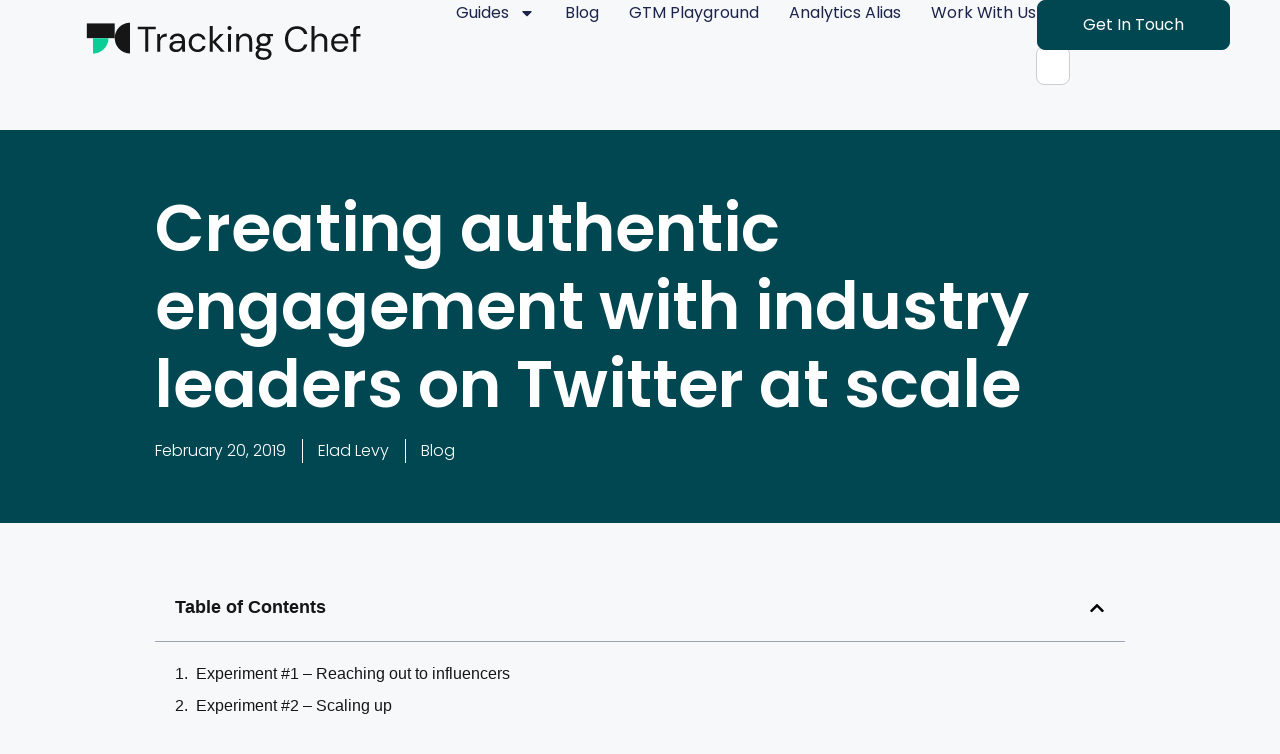

--- FILE ---
content_type: text/html; charset=utf-8
request_url: https://trackingchef.com/blog/authentic-engagement-on-twitter-at-scale/
body_size: 17759
content:
<!doctype html>
<html lang="en-US">
<head><script>(function(w,i,g){w[g]=w[g]||[];if(typeof w[g].push=='function')w[g].push(i)})
(window,'GTM-WBSDJTS','google_tags_first_party');</script><script>(function(w,d,s,l){w[l]=w[l]||[];(function(){w[l].push(arguments);})('set', 'developer_id.dY2E1Nz', true);
		var f=d.getElementsByTagName(s)[0],
		j=d.createElement(s);j.async=true;j.src='/wbmx/';
		f.parentNode.insertBefore(j,f);
		})(window,document,'script','dataLayer');</script>
	<meta charset="UTF-8">
	<meta name="viewport" content="width=device-width, initial-scale=1">
	<link rel="profile" href="https://gmpg.org/xfn/11">
	<title>Creating authentic engagement with industry leaders on Twitter at scale &#8211; Tracking Chef</title>
<meta name='robots' content='max-image-preview:large' />

<!-- Google Tag Manager for WordPress by gtm4wp.com -->
<script data-cfasync="false" data-pagespeed-no-defer>
	var gtm4wp_datalayer_name = "dataLayer";
	var dataLayer = dataLayer || [];
</script>
<!-- End Google Tag Manager for WordPress by gtm4wp.com --><link rel="alternate" type="application/rss+xml" title="Tracking Chef &raquo; Feed" href="https://trackingchef.com/feed/" />
<link rel="alternate" type="application/rss+xml" title="Tracking Chef &raquo; Comments Feed" href="https://trackingchef.com/comments/feed/" />
<link rel="alternate" type="application/rss+xml" title="Tracking Chef &raquo; Creating authentic engagement with industry leaders on Twitter at scale Comments Feed" href="https://trackingchef.com/blog/authentic-engagement-on-twitter-at-scale/feed/" />
<link rel="alternate" title="oEmbed (JSON)" type="application/json+oembed" href="https://trackingchef.com/wp-json/oembed/1.0/embed?url=https%3A%2F%2Ftrackingchef.com%2Fblog%2Fauthentic-engagement-on-twitter-at-scale%2F" />
<link rel="alternate" title="oEmbed (XML)" type="text/xml+oembed" href="https://trackingchef.com/wp-json/oembed/1.0/embed?url=https%3A%2F%2Ftrackingchef.com%2Fblog%2Fauthentic-engagement-on-twitter-at-scale%2F&#038;format=xml" />
<style id='wp-img-auto-sizes-contain-inline-css'>
img:is([sizes=auto i],[sizes^="auto," i]){contain-intrinsic-size:3000px 1500px}
/*# sourceURL=wp-img-auto-sizes-contain-inline-css */
</style>
<style id='wp-emoji-styles-inline-css'>

	img.wp-smiley, img.emoji {
		display: inline !important;
		border: none !important;
		box-shadow: none !important;
		height: 1em !important;
		width: 1em !important;
		margin: 0 0.07em !important;
		vertical-align: -0.1em !important;
		background: none !important;
		padding: 0 !important;
	}
/*# sourceURL=wp-emoji-styles-inline-css */
</style>
<link rel='stylesheet' id='wp-block-library-css' href='https://trackingchef.com/wp-includes/css/dist/block-library/style.min.css?ver=6.9' media='all' />
<style id='global-styles-inline-css'>
:root{--wp--preset--aspect-ratio--square: 1;--wp--preset--aspect-ratio--4-3: 4/3;--wp--preset--aspect-ratio--3-4: 3/4;--wp--preset--aspect-ratio--3-2: 3/2;--wp--preset--aspect-ratio--2-3: 2/3;--wp--preset--aspect-ratio--16-9: 16/9;--wp--preset--aspect-ratio--9-16: 9/16;--wp--preset--color--black: #000000;--wp--preset--color--cyan-bluish-gray: #abb8c3;--wp--preset--color--white: #ffffff;--wp--preset--color--pale-pink: #f78da7;--wp--preset--color--vivid-red: #cf2e2e;--wp--preset--color--luminous-vivid-orange: #ff6900;--wp--preset--color--luminous-vivid-amber: #fcb900;--wp--preset--color--light-green-cyan: #7bdcb5;--wp--preset--color--vivid-green-cyan: #00d084;--wp--preset--color--pale-cyan-blue: #8ed1fc;--wp--preset--color--vivid-cyan-blue: #0693e3;--wp--preset--color--vivid-purple: #9b51e0;--wp--preset--gradient--vivid-cyan-blue-to-vivid-purple: linear-gradient(135deg,rgb(6,147,227) 0%,rgb(155,81,224) 100%);--wp--preset--gradient--light-green-cyan-to-vivid-green-cyan: linear-gradient(135deg,rgb(122,220,180) 0%,rgb(0,208,130) 100%);--wp--preset--gradient--luminous-vivid-amber-to-luminous-vivid-orange: linear-gradient(135deg,rgb(252,185,0) 0%,rgb(255,105,0) 100%);--wp--preset--gradient--luminous-vivid-orange-to-vivid-red: linear-gradient(135deg,rgb(255,105,0) 0%,rgb(207,46,46) 100%);--wp--preset--gradient--very-light-gray-to-cyan-bluish-gray: linear-gradient(135deg,rgb(238,238,238) 0%,rgb(169,184,195) 100%);--wp--preset--gradient--cool-to-warm-spectrum: linear-gradient(135deg,rgb(74,234,220) 0%,rgb(151,120,209) 20%,rgb(207,42,186) 40%,rgb(238,44,130) 60%,rgb(251,105,98) 80%,rgb(254,248,76) 100%);--wp--preset--gradient--blush-light-purple: linear-gradient(135deg,rgb(255,206,236) 0%,rgb(152,150,240) 100%);--wp--preset--gradient--blush-bordeaux: linear-gradient(135deg,rgb(254,205,165) 0%,rgb(254,45,45) 50%,rgb(107,0,62) 100%);--wp--preset--gradient--luminous-dusk: linear-gradient(135deg,rgb(255,203,112) 0%,rgb(199,81,192) 50%,rgb(65,88,208) 100%);--wp--preset--gradient--pale-ocean: linear-gradient(135deg,rgb(255,245,203) 0%,rgb(182,227,212) 50%,rgb(51,167,181) 100%);--wp--preset--gradient--electric-grass: linear-gradient(135deg,rgb(202,248,128) 0%,rgb(113,206,126) 100%);--wp--preset--gradient--midnight: linear-gradient(135deg,rgb(2,3,129) 0%,rgb(40,116,252) 100%);--wp--preset--font-size--small: 13px;--wp--preset--font-size--medium: 20px;--wp--preset--font-size--large: 36px;--wp--preset--font-size--x-large: 42px;--wp--preset--spacing--20: 0.44rem;--wp--preset--spacing--30: 0.67rem;--wp--preset--spacing--40: 1rem;--wp--preset--spacing--50: 1.5rem;--wp--preset--spacing--60: 2.25rem;--wp--preset--spacing--70: 3.38rem;--wp--preset--spacing--80: 5.06rem;--wp--preset--shadow--natural: 6px 6px 9px rgba(0, 0, 0, 0.2);--wp--preset--shadow--deep: 12px 12px 50px rgba(0, 0, 0, 0.4);--wp--preset--shadow--sharp: 6px 6px 0px rgba(0, 0, 0, 0.2);--wp--preset--shadow--outlined: 6px 6px 0px -3px rgb(255, 255, 255), 6px 6px rgb(0, 0, 0);--wp--preset--shadow--crisp: 6px 6px 0px rgb(0, 0, 0);}:root { --wp--style--global--content-size: 800px;--wp--style--global--wide-size: 1200px; }:where(body) { margin: 0; }.wp-site-blocks > .alignleft { float: left; margin-right: 2em; }.wp-site-blocks > .alignright { float: right; margin-left: 2em; }.wp-site-blocks > .aligncenter { justify-content: center; margin-left: auto; margin-right: auto; }:where(.wp-site-blocks) > * { margin-block-start: 24px; margin-block-end: 0; }:where(.wp-site-blocks) > :first-child { margin-block-start: 0; }:where(.wp-site-blocks) > :last-child { margin-block-end: 0; }:root { --wp--style--block-gap: 24px; }:root :where(.is-layout-flow) > :first-child{margin-block-start: 0;}:root :where(.is-layout-flow) > :last-child{margin-block-end: 0;}:root :where(.is-layout-flow) > *{margin-block-start: 24px;margin-block-end: 0;}:root :where(.is-layout-constrained) > :first-child{margin-block-start: 0;}:root :where(.is-layout-constrained) > :last-child{margin-block-end: 0;}:root :where(.is-layout-constrained) > *{margin-block-start: 24px;margin-block-end: 0;}:root :where(.is-layout-flex){gap: 24px;}:root :where(.is-layout-grid){gap: 24px;}.is-layout-flow > .alignleft{float: left;margin-inline-start: 0;margin-inline-end: 2em;}.is-layout-flow > .alignright{float: right;margin-inline-start: 2em;margin-inline-end: 0;}.is-layout-flow > .aligncenter{margin-left: auto !important;margin-right: auto !important;}.is-layout-constrained > .alignleft{float: left;margin-inline-start: 0;margin-inline-end: 2em;}.is-layout-constrained > .alignright{float: right;margin-inline-start: 2em;margin-inline-end: 0;}.is-layout-constrained > .aligncenter{margin-left: auto !important;margin-right: auto !important;}.is-layout-constrained > :where(:not(.alignleft):not(.alignright):not(.alignfull)){max-width: var(--wp--style--global--content-size);margin-left: auto !important;margin-right: auto !important;}.is-layout-constrained > .alignwide{max-width: var(--wp--style--global--wide-size);}body .is-layout-flex{display: flex;}.is-layout-flex{flex-wrap: wrap;align-items: center;}.is-layout-flex > :is(*, div){margin: 0;}body .is-layout-grid{display: grid;}.is-layout-grid > :is(*, div){margin: 0;}body{padding-top: 0px;padding-right: 0px;padding-bottom: 0px;padding-left: 0px;}a:where(:not(.wp-element-button)){text-decoration: underline;}:root :where(.wp-element-button, .wp-block-button__link){background-color: #32373c;border-width: 0;color: #fff;font-family: inherit;font-size: inherit;font-style: inherit;font-weight: inherit;letter-spacing: inherit;line-height: inherit;padding-top: calc(0.667em + 2px);padding-right: calc(1.333em + 2px);padding-bottom: calc(0.667em + 2px);padding-left: calc(1.333em + 2px);text-decoration: none;text-transform: inherit;}.has-black-color{color: var(--wp--preset--color--black) !important;}.has-cyan-bluish-gray-color{color: var(--wp--preset--color--cyan-bluish-gray) !important;}.has-white-color{color: var(--wp--preset--color--white) !important;}.has-pale-pink-color{color: var(--wp--preset--color--pale-pink) !important;}.has-vivid-red-color{color: var(--wp--preset--color--vivid-red) !important;}.has-luminous-vivid-orange-color{color: var(--wp--preset--color--luminous-vivid-orange) !important;}.has-luminous-vivid-amber-color{color: var(--wp--preset--color--luminous-vivid-amber) !important;}.has-light-green-cyan-color{color: var(--wp--preset--color--light-green-cyan) !important;}.has-vivid-green-cyan-color{color: var(--wp--preset--color--vivid-green-cyan) !important;}.has-pale-cyan-blue-color{color: var(--wp--preset--color--pale-cyan-blue) !important;}.has-vivid-cyan-blue-color{color: var(--wp--preset--color--vivid-cyan-blue) !important;}.has-vivid-purple-color{color: var(--wp--preset--color--vivid-purple) !important;}.has-black-background-color{background-color: var(--wp--preset--color--black) !important;}.has-cyan-bluish-gray-background-color{background-color: var(--wp--preset--color--cyan-bluish-gray) !important;}.has-white-background-color{background-color: var(--wp--preset--color--white) !important;}.has-pale-pink-background-color{background-color: var(--wp--preset--color--pale-pink) !important;}.has-vivid-red-background-color{background-color: var(--wp--preset--color--vivid-red) !important;}.has-luminous-vivid-orange-background-color{background-color: var(--wp--preset--color--luminous-vivid-orange) !important;}.has-luminous-vivid-amber-background-color{background-color: var(--wp--preset--color--luminous-vivid-amber) !important;}.has-light-green-cyan-background-color{background-color: var(--wp--preset--color--light-green-cyan) !important;}.has-vivid-green-cyan-background-color{background-color: var(--wp--preset--color--vivid-green-cyan) !important;}.has-pale-cyan-blue-background-color{background-color: var(--wp--preset--color--pale-cyan-blue) !important;}.has-vivid-cyan-blue-background-color{background-color: var(--wp--preset--color--vivid-cyan-blue) !important;}.has-vivid-purple-background-color{background-color: var(--wp--preset--color--vivid-purple) !important;}.has-black-border-color{border-color: var(--wp--preset--color--black) !important;}.has-cyan-bluish-gray-border-color{border-color: var(--wp--preset--color--cyan-bluish-gray) !important;}.has-white-border-color{border-color: var(--wp--preset--color--white) !important;}.has-pale-pink-border-color{border-color: var(--wp--preset--color--pale-pink) !important;}.has-vivid-red-border-color{border-color: var(--wp--preset--color--vivid-red) !important;}.has-luminous-vivid-orange-border-color{border-color: var(--wp--preset--color--luminous-vivid-orange) !important;}.has-luminous-vivid-amber-border-color{border-color: var(--wp--preset--color--luminous-vivid-amber) !important;}.has-light-green-cyan-border-color{border-color: var(--wp--preset--color--light-green-cyan) !important;}.has-vivid-green-cyan-border-color{border-color: var(--wp--preset--color--vivid-green-cyan) !important;}.has-pale-cyan-blue-border-color{border-color: var(--wp--preset--color--pale-cyan-blue) !important;}.has-vivid-cyan-blue-border-color{border-color: var(--wp--preset--color--vivid-cyan-blue) !important;}.has-vivid-purple-border-color{border-color: var(--wp--preset--color--vivid-purple) !important;}.has-vivid-cyan-blue-to-vivid-purple-gradient-background{background: var(--wp--preset--gradient--vivid-cyan-blue-to-vivid-purple) !important;}.has-light-green-cyan-to-vivid-green-cyan-gradient-background{background: var(--wp--preset--gradient--light-green-cyan-to-vivid-green-cyan) !important;}.has-luminous-vivid-amber-to-luminous-vivid-orange-gradient-background{background: var(--wp--preset--gradient--luminous-vivid-amber-to-luminous-vivid-orange) !important;}.has-luminous-vivid-orange-to-vivid-red-gradient-background{background: var(--wp--preset--gradient--luminous-vivid-orange-to-vivid-red) !important;}.has-very-light-gray-to-cyan-bluish-gray-gradient-background{background: var(--wp--preset--gradient--very-light-gray-to-cyan-bluish-gray) !important;}.has-cool-to-warm-spectrum-gradient-background{background: var(--wp--preset--gradient--cool-to-warm-spectrum) !important;}.has-blush-light-purple-gradient-background{background: var(--wp--preset--gradient--blush-light-purple) !important;}.has-blush-bordeaux-gradient-background{background: var(--wp--preset--gradient--blush-bordeaux) !important;}.has-luminous-dusk-gradient-background{background: var(--wp--preset--gradient--luminous-dusk) !important;}.has-pale-ocean-gradient-background{background: var(--wp--preset--gradient--pale-ocean) !important;}.has-electric-grass-gradient-background{background: var(--wp--preset--gradient--electric-grass) !important;}.has-midnight-gradient-background{background: var(--wp--preset--gradient--midnight) !important;}.has-small-font-size{font-size: var(--wp--preset--font-size--small) !important;}.has-medium-font-size{font-size: var(--wp--preset--font-size--medium) !important;}.has-large-font-size{font-size: var(--wp--preset--font-size--large) !important;}.has-x-large-font-size{font-size: var(--wp--preset--font-size--x-large) !important;}
:root :where(.wp-block-pullquote){font-size: 1.5em;line-height: 1.6;}
/*# sourceURL=global-styles-inline-css */
</style>
<link rel='stylesheet' id='hello-elementor-css' href='https://trackingchef.com/wp-content/themes/hello-elementor/assets/css/reset.css?ver=3.4.5' media='all' />
<link rel='stylesheet' id='hello-elementor-theme-style-css' href='https://trackingchef.com/wp-content/themes/hello-elementor/assets/css/theme.css?ver=3.4.5' media='all' />
<link rel='stylesheet' id='hello-elementor-header-footer-css' href='https://trackingchef.com/wp-content/themes/hello-elementor/assets/css/header-footer.css?ver=3.4.5' media='all' />
<link rel='stylesheet' id='elementor-frontend-css' href='https://trackingchef.com/wp-content/plugins/elementor/assets/css/frontend.min.css?ver=3.34.2' media='all' />
<link rel='stylesheet' id='elementor-post-3991-css' href='https://trackingchef.com/wp-content/uploads/elementor/css/post-3991.css?ver=1768903262' media='all' />
<link rel='stylesheet' id='widget-image-css' href='https://trackingchef.com/wp-content/plugins/elementor/assets/css/widget-image.min.css?ver=3.34.2' media='all' />
<link rel='stylesheet' id='widget-nav-menu-css' href='https://trackingchef.com/wp-content/plugins/elementor-pro/assets/css/widget-nav-menu.min.css?ver=3.34.1' media='all' />
<link rel='stylesheet' id='widget-search-css' href='https://trackingchef.com/wp-content/plugins/elementor-pro/assets/css/widget-search.min.css?ver=3.34.1' media='all' />
<link rel='stylesheet' id='e-sticky-css' href='https://trackingchef.com/wp-content/plugins/elementor-pro/assets/css/modules/sticky.min.css?ver=3.34.1' media='all' />
<link rel='stylesheet' id='widget-heading-css' href='https://trackingchef.com/wp-content/plugins/elementor/assets/css/widget-heading.min.css?ver=3.34.2' media='all' />
<link rel='stylesheet' id='widget-post-info-css' href='https://trackingchef.com/wp-content/plugins/elementor-pro/assets/css/widget-post-info.min.css?ver=3.34.1' media='all' />
<link rel='stylesheet' id='widget-icon-list-css' href='https://trackingchef.com/wp-content/plugins/elementor/assets/css/widget-icon-list.min.css?ver=3.34.2' media='all' />
<link rel='stylesheet' id='widget-table-of-contents-css' href='https://trackingchef.com/wp-content/plugins/elementor-pro/assets/css/widget-table-of-contents.min.css?ver=3.34.1' media='all' />
<link rel='stylesheet' id='widget-loop-common-css' href='https://trackingchef.com/wp-content/plugins/elementor-pro/assets/css/widget-loop-common.min.css?ver=3.34.1' media='all' />
<link rel='stylesheet' id='widget-loop-grid-css' href='https://trackingchef.com/wp-content/plugins/elementor-pro/assets/css/widget-loop-grid.min.css?ver=3.34.1' media='all' />
<link rel='stylesheet' id='elementor-post-6008-css' href='https://trackingchef.com/wp-content/uploads/elementor/css/post-6008.css?ver=1768903262' media='all' />
<link rel='stylesheet' id='elementor-post-6017-css' href='https://trackingchef.com/wp-content/uploads/elementor/css/post-6017.css?ver=1768903262' media='all' />
<link rel='stylesheet' id='elementor-post-5892-css' href='https://trackingchef.com/wp-content/uploads/elementor/css/post-5892.css?ver=1768903263' media='all' />
<link rel='stylesheet' id='hello-elementor-child-style-css' href='https://trackingchef.com/wp-content/themes/hello-theme-child-master/style.css?ver=2.0.0' media='all' />
<link rel='stylesheet' id='elementor-gf-local-dmsans-css' href='https://trackingchef.com/wp-content/uploads/elementor/google-fonts/css/dmsans.css?ver=1744187486' media='all' />
<link rel='stylesheet' id='elementor-gf-local-poppins-css' href='https://trackingchef.com/wp-content/uploads/elementor/google-fonts/css/poppins.css?ver=1744187497' media='all' />
<script src="https://trackingchef.com/wp-includes/js/jquery/jquery.min.js?ver=3.7.1" id="jquery-core-js"></script>
<script src="https://trackingchef.com/wp-includes/js/jquery/jquery-migrate.min.js?ver=3.4.1" id="jquery-migrate-js"></script>
<link rel="https://api.w.org/" href="https://trackingchef.com/wp-json/" /><link rel="alternate" title="JSON" type="application/json" href="https://trackingchef.com/wp-json/wp/v2/posts/5064" /><link rel="EditURI" type="application/rsd+xml" title="RSD" href="https://trackingchef.com/xmlrpc.php?rsd" />
<meta name="generator" content="WordPress 6.9" />
<link rel="canonical" href="https://trackingchef.com/blog/authentic-engagement-on-twitter-at-scale/" />
<link rel='shortlink' href='https://trackingchef.com/?p=5064' />

<!-- Google Tag Manager for WordPress by gtm4wp.com -->
<!-- GTM Container placement set to off -->
<script data-cfasync="false" data-pagespeed-no-defer>
	var dataLayer_content = {"pagePostType":"post","pagePostType2":"single-post","pageCategory":["blog"],"pagePostAuthor":"Elad Levy"};
	dataLayer.push( dataLayer_content );
</script>
<script data-cfasync="false" data-pagespeed-no-defer>
	console.warn && console.warn("[GTM4WP] Google Tag Manager container code placement set to OFF !!!");
	console.warn && console.warn("[GTM4WP] Data layer codes are active but GTM container must be loaded using custom coding !!!");
</script>
<!-- End Google Tag Manager for WordPress by gtm4wp.com --><meta name="generator" content="Elementor 3.34.2; features: e_font_icon_svg, additional_custom_breakpoints; settings: css_print_method-external, google_font-enabled, font_display-auto">
<meta name="theme-color" content="#014751" />
			<style>
				.e-con.e-parent:nth-of-type(n+4):not(.e-lazyloaded):not(.e-no-lazyload),
				.e-con.e-parent:nth-of-type(n+4):not(.e-lazyloaded):not(.e-no-lazyload) * {
					background-image: none !important;
				}
				@media screen and (max-height: 1024px) {
					.e-con.e-parent:nth-of-type(n+3):not(.e-lazyloaded):not(.e-no-lazyload),
					.e-con.e-parent:nth-of-type(n+3):not(.e-lazyloaded):not(.e-no-lazyload) * {
						background-image: none !important;
					}
				}
				@media screen and (max-height: 640px) {
					.e-con.e-parent:nth-of-type(n+2):not(.e-lazyloaded):not(.e-no-lazyload),
					.e-con.e-parent:nth-of-type(n+2):not(.e-lazyloaded):not(.e-no-lazyload) * {
						background-image: none !important;
					}
				}
			</style>
			<link rel="icon" href="https://trackingchef.com/wp-content/uploads/2020/04/TC-Site-icon.svg" sizes="32x32" />
<link rel="icon" href="https://trackingchef.com/wp-content/uploads/2020/04/TC-Site-icon.svg" sizes="192x192" />
<link rel="apple-touch-icon" href="https://trackingchef.com/wp-content/uploads/2020/04/TC-Site-icon.svg" />
<meta name="msapplication-TileImage" content="https://trackingchef.com/wp-content/uploads/2020/04/TC-Site-icon.svg" />
</head>
<body class="wp-singular post-template-default single single-post postid-5064 single-format-standard wp-custom-logo wp-embed-responsive wp-theme-hello-elementor wp-child-theme-hello-theme-child-master hello-elementor-default elementor-default elementor-kit-3991 elementor-page-5892">

<script>
	if(dataLayer){dataLayer.push({event:'gtm.js'});}
</script>

<a class="skip-link screen-reader-text" href="#content">Skip to content</a>

		<header data-elementor-type="header" data-elementor-id="6008" class="elementor elementor-6008 elementor-location-header" data-elementor-post-type="elementor_library">
			<div class="elementor-element elementor-element-53d22ecb e-con-full e-flex e-con e-parent" data-id="53d22ecb" data-element_type="container" data-settings="{&quot;background_background&quot;:&quot;classic&quot;,&quot;sticky&quot;:&quot;top&quot;,&quot;sticky_on&quot;:[&quot;desktop&quot;,&quot;tablet&quot;,&quot;mobile&quot;],&quot;sticky_offset&quot;:0,&quot;sticky_effects_offset&quot;:0,&quot;sticky_anchor_link_offset&quot;:0}">
		<div class="elementor-element elementor-element-1745b80e e-con-full e-flex e-con e-child" data-id="1745b80e" data-element_type="container">
				<div class="elementor-element elementor-element-284d1d2b elementor-widget elementor-widget-theme-site-logo elementor-widget-image" data-id="284d1d2b" data-element_type="widget" data-widget_type="theme-site-logo.default">
				<div class="elementor-widget-container">
											<a href="https://trackingchef.com">
			<img loading="lazy" width="350" height="100" src="https://trackingchef.com/wp-content/uploads/2020/04/TC-Site-logo.svg" class="attachment-full size-full wp-image-5879" alt="" />				</a>
											</div>
				</div>
				</div>
		<div class="elementor-element elementor-element-22a259f3 e-con-full e-flex e-con e-child" data-id="22a259f3" data-element_type="container">
				<div class="elementor-element elementor-element-502aa4c1 elementor-nav-menu--stretch elementor-nav-menu__align-end elementor-nav-menu--dropdown-mobile elementor-widget__width-initial elementor-nav-menu__text-align-aside elementor-nav-menu--toggle elementor-nav-menu--burger elementor-widget elementor-widget-nav-menu" data-id="502aa4c1" data-element_type="widget" data-settings="{&quot;full_width&quot;:&quot;stretch&quot;,&quot;layout&quot;:&quot;horizontal&quot;,&quot;submenu_icon&quot;:{&quot;value&quot;:&quot;&lt;svg aria-hidden=\&quot;true\&quot; class=\&quot;e-font-icon-svg e-fas-caret-down\&quot; viewBox=\&quot;0 0 320 512\&quot; xmlns=\&quot;http:\/\/www.w3.org\/2000\/svg\&quot;&gt;&lt;path d=\&quot;M31.3 192h257.3c17.8 0 26.7 21.5 14.1 34.1L174.1 354.8c-7.8 7.8-20.5 7.8-28.3 0L17.2 226.1C4.6 213.5 13.5 192 31.3 192z\&quot;&gt;&lt;\/path&gt;&lt;\/svg&gt;&quot;,&quot;library&quot;:&quot;fa-solid&quot;},&quot;toggle&quot;:&quot;burger&quot;}" data-widget_type="nav-menu.default">
				<div class="elementor-widget-container">
								<nav aria-label="Menu" class="elementor-nav-menu--main elementor-nav-menu__container elementor-nav-menu--layout-horizontal e--pointer-none">
				<ul id="menu-1-502aa4c1" class="elementor-nav-menu"><li class="menu-item menu-item-type-custom menu-item-object-custom menu-item-has-children menu-item-4224"><a href="#" class="elementor-item elementor-item-anchor">Guides</a>
<ul class="sub-menu elementor-nav-menu--dropdown">
	<li class="menu-item menu-item-type-taxonomy menu-item-object-category menu-item-5192"><a href="https://trackingchef.com/category/google-ads/" class="elementor-sub-item">Google Ads</a></li>
	<li class="menu-item menu-item-type-taxonomy menu-item-object-category menu-item-8"><a href="https://trackingchef.com/category/google-analytics/" class="elementor-sub-item">Google Analytics</a></li>
	<li class="menu-item menu-item-type-taxonomy menu-item-object-category menu-item-4165"><a href="https://trackingchef.com/category/google-tag-manager/" class="elementor-sub-item">Google Tag Manager</a></li>
	<li class="menu-item menu-item-type-taxonomy menu-item-object-category menu-item-4506"><a href="https://trackingchef.com/category/google-data-studio/" class="elementor-sub-item">Looker Studio</a></li>
	<li class="menu-item menu-item-type-taxonomy menu-item-object-category menu-item-4267"><a href="https://trackingchef.com/category/facebook/" class="elementor-sub-item">Facebook</a></li>
	<li class="menu-item menu-item-type-taxonomy menu-item-object-category menu-item-4414"><a href="https://trackingchef.com/category/linkedin/" class="elementor-sub-item">LinkedIn Ads</a></li>
	<li class="menu-item menu-item-type-taxonomy menu-item-object-category menu-item-4415"><a href="https://trackingchef.com/category/hubspot/" class="elementor-sub-item">Hubspot</a></li>
	<li class="menu-item menu-item-type-taxonomy menu-item-object-category menu-item-5474"><a href="https://trackingchef.com/category/segment/" class="elementor-sub-item">Segment</a></li>
	<li class="menu-item menu-item-type-taxonomy menu-item-object-category menu-item-4426"><a href="https://trackingchef.com/category/quora/" class="elementor-sub-item">Quora Ads</a></li>
	<li class="menu-item menu-item-type-taxonomy menu-item-object-category menu-item-4456"><a href="https://trackingchef.com/category/reddit/" class="elementor-sub-item">Reddit Ads</a></li>
</ul>
</li>
<li class="menu-item menu-item-type-taxonomy menu-item-object-category current-post-ancestor current-menu-parent current-post-parent menu-item-4061"><a href="https://trackingchef.com/category/blog/" class="elementor-item">Blog</a></li>
<li class="menu-item menu-item-type-custom menu-item-object-custom menu-item-5415"><a href="https://play.trackingchef.com/" class="elementor-item">GTM Playground</a></li>
<li class="menu-item menu-item-type-custom menu-item-object-custom menu-item-6191"><a href="https://trackingchef.com/alias/" class="elementor-item">Analytics Alias</a></li>
<li class="menu-item menu-item-type-custom menu-item-object-custom menu-item-5891"><a href="https://creativegeek.co.il/" class="elementor-item">Work with us</a></li>
</ul>			</nav>
					<div class="elementor-menu-toggle" role="button" tabindex="0" aria-label="Menu Toggle" aria-expanded="false">
			<svg aria-hidden="true" role="presentation" class="elementor-menu-toggle__icon--open e-font-icon-svg e-eicon-menu-bar" viewBox="0 0 1000 1000" xmlns="http://www.w3.org/2000/svg"><path d="M104 333H896C929 333 958 304 958 271S929 208 896 208H104C71 208 42 237 42 271S71 333 104 333ZM104 583H896C929 583 958 554 958 521S929 458 896 458H104C71 458 42 487 42 521S71 583 104 583ZM104 833H896C929 833 958 804 958 771S929 708 896 708H104C71 708 42 737 42 771S71 833 104 833Z"></path></svg><svg aria-hidden="true" role="presentation" class="elementor-menu-toggle__icon--close e-font-icon-svg e-eicon-close" viewBox="0 0 1000 1000" xmlns="http://www.w3.org/2000/svg"><path d="M742 167L500 408 258 167C246 154 233 150 217 150 196 150 179 158 167 167 154 179 150 196 150 212 150 229 154 242 171 254L408 500 167 742C138 771 138 800 167 829 196 858 225 858 254 829L496 587 738 829C750 842 767 846 783 846 800 846 817 842 829 829 842 817 846 804 846 783 846 767 842 750 829 737L588 500 833 258C863 229 863 200 833 171 804 137 775 137 742 167Z"></path></svg>		</div>
					<nav class="elementor-nav-menu--dropdown elementor-nav-menu__container" aria-hidden="true">
				<ul id="menu-2-502aa4c1" class="elementor-nav-menu"><li class="menu-item menu-item-type-custom menu-item-object-custom menu-item-has-children menu-item-4224"><a href="#" class="elementor-item elementor-item-anchor" tabindex="-1">Guides</a>
<ul class="sub-menu elementor-nav-menu--dropdown">
	<li class="menu-item menu-item-type-taxonomy menu-item-object-category menu-item-5192"><a href="https://trackingchef.com/category/google-ads/" class="elementor-sub-item" tabindex="-1">Google Ads</a></li>
	<li class="menu-item menu-item-type-taxonomy menu-item-object-category menu-item-8"><a href="https://trackingchef.com/category/google-analytics/" class="elementor-sub-item" tabindex="-1">Google Analytics</a></li>
	<li class="menu-item menu-item-type-taxonomy menu-item-object-category menu-item-4165"><a href="https://trackingchef.com/category/google-tag-manager/" class="elementor-sub-item" tabindex="-1">Google Tag Manager</a></li>
	<li class="menu-item menu-item-type-taxonomy menu-item-object-category menu-item-4506"><a href="https://trackingchef.com/category/google-data-studio/" class="elementor-sub-item" tabindex="-1">Looker Studio</a></li>
	<li class="menu-item menu-item-type-taxonomy menu-item-object-category menu-item-4267"><a href="https://trackingchef.com/category/facebook/" class="elementor-sub-item" tabindex="-1">Facebook</a></li>
	<li class="menu-item menu-item-type-taxonomy menu-item-object-category menu-item-4414"><a href="https://trackingchef.com/category/linkedin/" class="elementor-sub-item" tabindex="-1">LinkedIn Ads</a></li>
	<li class="menu-item menu-item-type-taxonomy menu-item-object-category menu-item-4415"><a href="https://trackingchef.com/category/hubspot/" class="elementor-sub-item" tabindex="-1">Hubspot</a></li>
	<li class="menu-item menu-item-type-taxonomy menu-item-object-category menu-item-5474"><a href="https://trackingchef.com/category/segment/" class="elementor-sub-item" tabindex="-1">Segment</a></li>
	<li class="menu-item menu-item-type-taxonomy menu-item-object-category menu-item-4426"><a href="https://trackingchef.com/category/quora/" class="elementor-sub-item" tabindex="-1">Quora Ads</a></li>
	<li class="menu-item menu-item-type-taxonomy menu-item-object-category menu-item-4456"><a href="https://trackingchef.com/category/reddit/" class="elementor-sub-item" tabindex="-1">Reddit Ads</a></li>
</ul>
</li>
<li class="menu-item menu-item-type-taxonomy menu-item-object-category current-post-ancestor current-menu-parent current-post-parent menu-item-4061"><a href="https://trackingchef.com/category/blog/" class="elementor-item" tabindex="-1">Blog</a></li>
<li class="menu-item menu-item-type-custom menu-item-object-custom menu-item-5415"><a href="https://play.trackingchef.com/" class="elementor-item" tabindex="-1">GTM Playground</a></li>
<li class="menu-item menu-item-type-custom menu-item-object-custom menu-item-6191"><a href="https://trackingchef.com/alias/" class="elementor-item" tabindex="-1">Analytics Alias</a></li>
<li class="menu-item menu-item-type-custom menu-item-object-custom menu-item-5891"><a href="https://creativegeek.co.il/" class="elementor-item" tabindex="-1">Work with us</a></li>
</ul>			</nav>
						</div>
				</div>
				<div class="elementor-element elementor-element-5da3ff9 elementor-hidden-tablet elementor-hidden-mobile elementor-widget elementor-widget-search" data-id="5da3ff9" data-element_type="widget" data-settings="{&quot;submit_trigger&quot;:&quot;both&quot;,&quot;pagination_type_options&quot;:&quot;none&quot;}" data-widget_type="search.default">
				<div class="elementor-widget-container">
							<search class="e-search hidden" role="search">
			<form class="e-search-form" action="https://trackingchef.com" method="get">

				
				<label class="e-search-label" for="search-5da3ff9">
					<span class="elementor-screen-only">
						Search					</span>
					<svg aria-hidden="true" class="e-font-icon-svg e-fas-search" viewBox="0 0 512 512" xmlns="http://www.w3.org/2000/svg"><path d="M505 442.7L405.3 343c-4.5-4.5-10.6-7-17-7H372c27.6-35.3 44-79.7 44-128C416 93.1 322.9 0 208 0S0 93.1 0 208s93.1 208 208 208c48.3 0 92.7-16.4 128-44v16.3c0 6.4 2.5 12.5 7 17l99.7 99.7c9.4 9.4 24.6 9.4 33.9 0l28.3-28.3c9.4-9.4 9.4-24.6.1-34zM208 336c-70.7 0-128-57.2-128-128 0-70.7 57.2-128 128-128 70.7 0 128 57.2 128 128 0 70.7-57.2 128-128 128z"></path></svg>				</label>

				<div class="e-search-input-wrapper">
					<input id="search-5da3ff9" placeholder="Find recipes..." class="e-search-input" type="search" name="s" value="" autocomplete="off" role="combobox" aria-autocomplete="list" aria-expanded="false" aria-controls="results-5da3ff9" aria-haspopup="listbox">
															<output id="results-5da3ff9" class="e-search-results-container hide-loader" aria-live="polite" aria-atomic="true" aria-label="Results for search" tabindex="0">
						<div class="e-search-results"></div>
											</output>
									</div>
				
				
				<button class="e-search-submit  " type="submit" aria-label="Search">
					
									</button>
				<input type="hidden" name="e_search_props" value="5da3ff9-6008">
			</form>
		</search>
						</div>
				</div>
				<div class="elementor-element elementor-element-13f880b9 elementor-align-right elementor-hidden-mobile elementor-widget elementor-widget-button" data-id="13f880b9" data-element_type="widget" data-widget_type="button.default">
				<div class="elementor-widget-container">
									<div class="elementor-button-wrapper">
					<a class="elementor-button elementor-button-link elementor-size-sm" href="https://trackingchef.com/#contact">
						<span class="elementor-button-content-wrapper">
									<span class="elementor-button-text">Get in touch</span>
					</span>
					</a>
				</div>
								</div>
				</div>
				</div>
				</div>
				</header>
				<div data-elementor-type="single-post" data-elementor-id="5892" class="elementor elementor-5892 elementor-location-single post-5064 post type-post status-publish format-standard hentry category-blog" data-elementor-post-type="elementor_library">
			<div class="elementor-element elementor-element-8bd2414 e-flex e-con-boxed e-con e-parent" data-id="8bd2414" data-element_type="container" data-settings="{&quot;background_background&quot;:&quot;classic&quot;}">
					<div class="e-con-inner">
				<div class="elementor-element elementor-element-4e5c7a51 elementor-widget elementor-widget-theme-post-title elementor-page-title elementor-widget-heading" data-id="4e5c7a51" data-element_type="widget" data-widget_type="theme-post-title.default">
				<div class="elementor-widget-container">
					<h1 class="elementor-heading-title elementor-size-default">Creating authentic engagement with industry leaders on Twitter at scale</h1>				</div>
				</div>
				<div class="elementor-element elementor-element-3b9773da elementor-align-left elementor-widget elementor-widget-post-info" data-id="3b9773da" data-element_type="widget" data-widget_type="post-info.default">
				<div class="elementor-widget-container">
							<ul class="elementor-inline-items elementor-icon-list-items elementor-post-info">
								<li class="elementor-icon-list-item elementor-repeater-item-7f530f1 elementor-inline-item" itemprop="datePublished">
													<span class="elementor-icon-list-text elementor-post-info__item elementor-post-info__item--type-date">
										<time>February 20, 2019</time>					</span>
								</li>
				<li class="elementor-icon-list-item elementor-repeater-item-6863c75 elementor-inline-item" itemprop="author">
						<a href="https://trackingchef.com/author/elad/">
														<span class="elementor-icon-list-text elementor-post-info__item elementor-post-info__item--type-author">
										Elad Levy					</span>
									</a>
				</li>
				<li class="elementor-icon-list-item elementor-repeater-item-70a29df elementor-inline-item" itemprop="about">
													<span class="elementor-icon-list-text elementor-post-info__item elementor-post-info__item--type-terms">
										<span class="elementor-post-info__terms-list">
				<a href="https://trackingchef.com/category/blog/" class="elementor-post-info__terms-list-item">Blog</a>				</span>
					</span>
								</li>
				</ul>
						</div>
				</div>
					</div>
				</div>
		<div class="elementor-element elementor-element-6ad08fc e-flex e-con-boxed e-con e-parent" data-id="6ad08fc" data-element_type="container">
					<div class="e-con-inner">
				<div class="elementor-element elementor-element-e3fe505 elementor-toc--minimized-on-tablet elementor-widget elementor-widget-table-of-contents" data-id="e3fe505" data-element_type="widget" data-settings="{&quot;exclude_headings_by_selector&quot;:&quot;#comments&quot;,&quot;no_headings_message&quot;:&quot;No headings were found on this page.&quot;,&quot;headings_by_tags&quot;:[&quot;h2&quot;,&quot;h3&quot;,&quot;h4&quot;,&quot;h5&quot;,&quot;h6&quot;],&quot;marker_view&quot;:&quot;numbers&quot;,&quot;minimize_box&quot;:&quot;yes&quot;,&quot;minimized_on&quot;:&quot;tablet&quot;,&quot;hierarchical_view&quot;:&quot;yes&quot;,&quot;min_height&quot;:{&quot;unit&quot;:&quot;px&quot;,&quot;size&quot;:&quot;&quot;,&quot;sizes&quot;:[]},&quot;min_height_tablet&quot;:{&quot;unit&quot;:&quot;px&quot;,&quot;size&quot;:&quot;&quot;,&quot;sizes&quot;:[]},&quot;min_height_mobile&quot;:{&quot;unit&quot;:&quot;px&quot;,&quot;size&quot;:&quot;&quot;,&quot;sizes&quot;:[]}}" data-widget_type="table-of-contents.default">
				<div class="elementor-widget-container">
									<div class="elementor-toc__header">
						<div class="elementor-toc__header-title">
				Table of Contents			</div>
										<div class="elementor-toc__toggle-button elementor-toc__toggle-button--expand" role="button" tabindex="0" aria-controls="elementor-toc__e3fe505" aria-expanded="true" aria-label="Open table of contents"><svg aria-hidden="true" class="e-font-icon-svg e-fas-chevron-down" viewBox="0 0 448 512" xmlns="http://www.w3.org/2000/svg"><path d="M207.029 381.476L12.686 187.132c-9.373-9.373-9.373-24.569 0-33.941l22.667-22.667c9.357-9.357 24.522-9.375 33.901-.04L224 284.505l154.745-154.021c9.379-9.335 24.544-9.317 33.901.04l22.667 22.667c9.373 9.373 9.373 24.569 0 33.941L240.971 381.476c-9.373 9.372-24.569 9.372-33.942 0z"></path></svg></div>
				<div class="elementor-toc__toggle-button elementor-toc__toggle-button--collapse" role="button" tabindex="0" aria-controls="elementor-toc__e3fe505" aria-expanded="true" aria-label="Close table of contents"><svg aria-hidden="true" class="e-font-icon-svg e-fas-chevron-up" viewBox="0 0 448 512" xmlns="http://www.w3.org/2000/svg"><path d="M240.971 130.524l194.343 194.343c9.373 9.373 9.373 24.569 0 33.941l-22.667 22.667c-9.357 9.357-24.522 9.375-33.901.04L224 227.495 69.255 381.516c-9.379 9.335-24.544 9.317-33.901-.04l-22.667-22.667c-9.373-9.373-9.373-24.569 0-33.941L207.03 130.525c9.372-9.373 24.568-9.373 33.941-.001z"></path></svg></div>
					</div>
				<div id="elementor-toc__e3fe505" class="elementor-toc__body">
			<div class="elementor-toc__spinner-container">
				<svg class="elementor-toc__spinner eicon-animation-spin e-font-icon-svg e-eicon-loading" aria-hidden="true" viewBox="0 0 1000 1000" xmlns="http://www.w3.org/2000/svg"><path d="M500 975V858C696 858 858 696 858 500S696 142 500 142 142 304 142 500H25C25 237 238 25 500 25S975 237 975 500 763 975 500 975Z"></path></svg>			</div>
		</div>
						</div>
				</div>
				<div class="elementor-element elementor-element-5a42b519 elementor-widget elementor-widget-theme-post-content" data-id="5a42b519" data-element_type="widget" data-widget_type="theme-post-content.default">
				<div class="elementor-widget-container">
					
<p><strong>First published on the <a href="https://commun.it/blog/twitter-marketing-scale/" data-type="URL" data-id="https://commun.it/blog/twitter-marketing-scale/" target="_blank" rel="noreferrer noopener">Communit Blog</a></strong></p>



<p>When we first started marketing Fixel globally, we run into several difficulties that most similar companies do. Working in a local environment in Israel, we could leverage our personal brands and recognition in the industry to land meetings and pilots with almost any major brand. Moving to a global playground, we didn’t have that advantage anymore.</p>



<p>Like most early-stage companies we lacked the budget and bandwidth to be able to launch large scale campaigns. At the same time, our solution wasn’t anything similar to existing ones in the market, so there was quite a bit of educating to do around it.</p>



<p>On the flip side, being an early stage company also meant we had the flexibility to run guerilla campaigns without worrying about our brand’s safety (heck, we barely had a brand). So that’s exactly what we did.</p>



<h2 class="wp-block-heading"><span id="experiment_1_-_reaching_out_to_influencers"><a></a>Experiment #1 – Reaching out to influencers</span></h2>



<p>Working closely with our existing customers we try to keep our “<strong>ears to the ground</strong>” to get their feedback and feature requests. One of our B2B customers gave us feedback that while it’s great that we offer Google and Facebook targeting, he still lacks integration with a key platform he uses – LinkedIn. So we explored how we could integrate with LinkedIn and found&nbsp;there’s an inherent issue with the platform’s targeting methods.</p>



<p>When we solved the problem of integrating our tool with LinkedIn, we realized that we actually solved a wider issue that LinkedIn marketers face. So we decided we would release this as a free feature of our product to try and drive sign-ups to our product.</p>



<p>Now that we had this ‘lead magnet’, we needed to distribute it somehow. We pulled up a list of top LinkedIn advertising experts. We tried the classic LinkedIn messages approach but didn’t get any response. To be honest, these always look spammy. So we figured we’d try to tackle it differently.</p>



<figure class="wp-block-image aligncenter size-full"><img fetchpriority="high" fetchpriority="high" decoding="async" width="552" height="420" src="https://trackingchef.com/wp-content/uploads/2022/05/image.png" alt="" class="wp-image-5065" srcset="https://trackingchef.com/wp-content/uploads/2022/05/image.png 552w, https://trackingchef.com/wp-content/uploads/2022/05/image-300x228.png 300w" sizes="(max-width: 552px) 100vw, 552px"></figure>



<p>Since almost all of these were from the US, we looked them all up on Twitter and found them to be very active. We then tweeted to them with a simple meme:</p>



<p>This got us fantastic responses and eventually got our solution featured on a major industry blog.</p>



<h2 class="wp-block-heading"><span id="experiment_2_-_scaling_up"><a></a>Experiment #2 – Scaling up</span></h2>



<p>So this experiment was real nice. But the key takeaway for us was that the conversation isn’t happening on LinkedIn but rather on Twitter. The US-based influencers we were after were active mainly there, posting the blogs, asking questions and even holding weekly chat such as the&nbsp;<a href="https://twitter.com/search?q=%23ppcchat" target="_blank" rel="noreferrer noopener">#ppcchat</a>.</p>



<p>So we understood that our focus must shift to Twitter. We tried to monitor some hashtags and get involved in conversations but as a manual task, it wasn’t done well enough.</p>



<p>Then I happened to come across a great post by Roy Povarchik on&nbsp;<a href="https://stardom.io/find-twitter-engagement-opportunities/" target="_blank" rel="noreferrer noopener">how to find real Twitter engagement</a>. In this post, he explains how to use simple search operators on Twitter to find the right opportunities to engage in conversation. Briefly, he suggests searching for tweets containing a keyword (e.g. Google Ads) alongside a question mark (to indicate a question being asked) and without a link (so isn’t promoting a blog post etc.).</p>



<p>I figured this will make my searches more accurate, but won’t solve the case of manual work. So I started thinking how can I automate this.</p>



<p>My go-to tool for such tasks is&nbsp;<a href="https://www.integromat.com/en" target="_blank" rel="noreferrer noopener">Integromat</a>. If you’re familiar with Zapier, it’s basically that on steroids. It also has a free tier with which you can automate anything (unlike Zapier’s limited free tier).</p>



<p>So I created a new scenario in Integromat to integrate Twitter and Slack.</p>



<figure class="wp-block-image aligncenter size-large"><img loading="lazy" decoding="async" width="1024" height="462" src="https://trackingchef.com/wp-content/uploads/2022/05/image-1-1024x462.png" alt="" class="wp-image-5066" srcset="https://trackingchef.com/wp-content/uploads/2022/05/image-1-1024x462.png 1024w, https://trackingchef.com/wp-content/uploads/2022/05/image-1-300x135.png 300w, https://trackingchef.com/wp-content/uploads/2022/05/image-1-768x346.png 768w, https://trackingchef.com/wp-content/uploads/2022/05/image-1-1536x693.png 1536w, https://trackingchef.com/wp-content/uploads/2022/05/image-1.png 1920w" sizes="(max-width: 1024px) 100vw, 1024px"></figure>



<p>The scenario is set to Search for Tweets</p>



<figure class="wp-block-image aligncenter size-large"><img loading="lazy" decoding="async" width="1024" height="462" src="https://trackingchef.com/wp-content/uploads/2022/05/image-2-1024x462.png" alt="" class="wp-image-5067" srcset="https://trackingchef.com/wp-content/uploads/2022/05/image-2-1024x462.png 1024w, https://trackingchef.com/wp-content/uploads/2022/05/image-2-300x135.png 300w, https://trackingchef.com/wp-content/uploads/2022/05/image-2-768x346.png 768w, https://trackingchef.com/wp-content/uploads/2022/05/image-2-1536x693.png 1536w, https://trackingchef.com/wp-content/uploads/2022/05/image-2.png 1920w" sizes="(max-width: 1024px) 100vw, 1024px"></figure>



<p>I configured it to connect to my account and search for tweets containing the phrases “retargeting” or “remarketing”</p>



<p>(Exact syntax – retargeting OR remarketing [?] -filter:links)</p>



<p>I’ve set the search to return 10 results which are then sorted by recency (under the Advanced Settings).</p>



<figure class="wp-block-image aligncenter size-large"><img loading="lazy" loading="lazy" decoding="async" width="1024" height="462" src="https://trackingchef.com/wp-content/uploads/2022/05/image-3-1024x462.png" alt="" class="wp-image-5068" srcset="https://trackingchef.com/wp-content/uploads/2022/05/image-3-1024x462.png 1024w, https://trackingchef.com/wp-content/uploads/2022/05/image-3-300x135.png 300w, https://trackingchef.com/wp-content/uploads/2022/05/image-3-768x346.png 768w, https://trackingchef.com/wp-content/uploads/2022/05/image-3-1536x693.png 1536w, https://trackingchef.com/wp-content/uploads/2022/05/image-3.png 1920w" sizes="(max-width: 1024px) 100vw, 1024px"></figure>



<p>I’ve then set the scenario’s schedule to run daily at 3pm Israel (8am EST). The scenario can also be set to run every hour or on specific day of the week, whichever resonates for you.</p>



<figure class="wp-block-image aligncenter size-large"><img loading="lazy" loading="lazy" decoding="async" width="1024" height="462" src="https://trackingchef.com/wp-content/uploads/2022/05/image-4-1024x462.png" alt="" class="wp-image-5069" srcset="https://trackingchef.com/wp-content/uploads/2022/05/image-4-1024x462.png 1024w, https://trackingchef.com/wp-content/uploads/2022/05/image-4-300x135.png 300w, https://trackingchef.com/wp-content/uploads/2022/05/image-4-768x346.png 768w, https://trackingchef.com/wp-content/uploads/2022/05/image-4-1536x693.png 1536w, https://trackingchef.com/wp-content/uploads/2022/05/image-4.png 1920w" sizes="(max-width: 1024px) 100vw, 1024px"></figure>



<p>The next step was adding a second module of Slack.</p>



<figure class="wp-block-image aligncenter size-large"><img loading="lazy" loading="lazy" decoding="async" width="1024" height="462" src="https://trackingchef.com/wp-content/uploads/2022/05/image-5-1024x462.png" alt="" class="wp-image-5070" srcset="https://trackingchef.com/wp-content/uploads/2022/05/image-5-1024x462.png 1024w, https://trackingchef.com/wp-content/uploads/2022/05/image-5-300x135.png 300w, https://trackingchef.com/wp-content/uploads/2022/05/image-5-768x346.png 768w, https://trackingchef.com/wp-content/uploads/2022/05/image-5-1536x693.png 1536w, https://trackingchef.com/wp-content/uploads/2022/05/image-5.png 1920w" sizes="(max-width: 1024px) 100vw, 1024px"></figure>



<p>In that module, of the type ‘Create a message’, I’ve added the specific information I wanted to send to Slack.</p>



<p>In our case, we created a dedicated channel named twitter_bot. The information we send is the user’s name and follower count (so we can tell if important) and a link to the actual tweet.</p>



<figure class="wp-block-image aligncenter size-large"><img loading="lazy" loading="lazy" decoding="async" width="1024" height="462" src="https://trackingchef.com/wp-content/uploads/2022/05/image-6-1024x462.png" alt="" class="wp-image-5071" srcset="https://trackingchef.com/wp-content/uploads/2022/05/image-6-1024x462.png 1024w, https://trackingchef.com/wp-content/uploads/2022/05/image-6-300x135.png 300w, https://trackingchef.com/wp-content/uploads/2022/05/image-6-768x346.png 768w, https://trackingchef.com/wp-content/uploads/2022/05/image-6-1536x693.png 1536w, https://trackingchef.com/wp-content/uploads/2022/05/image-6.png 1920w" sizes="(max-width: 1024px) 100vw, 1024px"></figure>



<p>The end result in Slack looks like this:</p>



<figure class="wp-block-image aligncenter size-large"><img loading="lazy" loading="lazy" decoding="async" width="1024" height="661" src="https://trackingchef.com/wp-content/uploads/2022/05/image-7-1024x661.png" alt="" class="wp-image-5072" srcset="https://trackingchef.com/wp-content/uploads/2022/05/image-7-1024x661.png 1024w, https://trackingchef.com/wp-content/uploads/2022/05/image-7-300x194.png 300w, https://trackingchef.com/wp-content/uploads/2022/05/image-7-768x496.png 768w, https://trackingchef.com/wp-content/uploads/2022/05/image-7.png 1453w" sizes="(max-width: 1024px) 100vw, 1024px"></figure>



<p>A final setup required is to add a filter to show only tweets from the past 24 hours (as that is my lookback window. To do this we add a filter between the Twitter and Slack modules.</p>



<figure class="wp-block-image aligncenter size-large"><img loading="lazy" loading="lazy" decoding="async" width="1024" height="462" src="https://trackingchef.com/wp-content/uploads/2022/05/image-8-1024x462.png" alt="" class="wp-image-5073" srcset="https://trackingchef.com/wp-content/uploads/2022/05/image-8-1024x462.png 1024w, https://trackingchef.com/wp-content/uploads/2022/05/image-8-300x135.png 300w, https://trackingchef.com/wp-content/uploads/2022/05/image-8-768x346.png 768w, https://trackingchef.com/wp-content/uploads/2022/05/image-8-1536x693.png 1536w, https://trackingchef.com/wp-content/uploads/2022/05/image-8.png 1920w" sizes="(max-width: 1024px) 100vw, 1024px"></figure>



<p>The filter is named in a descriptive manner (i.e. Tweets from recent 24 hours). The condition is set to check each tweet’s creation date (Date Created field) against the current time. Notice that that current time is formatted using the addHours function. You can similarly use the addMinutes function to monitor on a minute basis (e.g. check every 15 minutes). The Date and Time functions can be found under the relevant tab:</p>



<figure class="wp-block-image aligncenter size-large"><img loading="lazy" loading="lazy" decoding="async" width="1024" height="462" src="https://trackingchef.com/wp-content/uploads/2022/05/image-9-1024x462.png" alt="" class="wp-image-5074" srcset="https://trackingchef.com/wp-content/uploads/2022/05/image-9-1024x462.png 1024w, https://trackingchef.com/wp-content/uploads/2022/05/image-9-300x135.png 300w, https://trackingchef.com/wp-content/uploads/2022/05/image-9-768x346.png 768w, https://trackingchef.com/wp-content/uploads/2022/05/image-9-1536x693.png 1536w, https://trackingchef.com/wp-content/uploads/2022/05/image-9.png 1920w" sizes="(max-width: 1024px) 100vw, 1024px"></figure>



<p>The end result will look similar to this:</p>



<p><strong>24 Hours</strong></p>



<figure class="wp-block-image aligncenter size-large"><img loading="lazy" loading="lazy" decoding="async" width="1024" height="462" src="https://trackingchef.com/wp-content/uploads/2022/05/image-10-1024x462.png" alt="" class="wp-image-5075" srcset="https://trackingchef.com/wp-content/uploads/2022/05/image-10-1024x462.png 1024w, https://trackingchef.com/wp-content/uploads/2022/05/image-10-300x135.png 300w, https://trackingchef.com/wp-content/uploads/2022/05/image-10-768x346.png 768w, https://trackingchef.com/wp-content/uploads/2022/05/image-10-1536x693.png 1536w, https://trackingchef.com/wp-content/uploads/2022/05/image-10.png 1920w" sizes="(max-width: 1024px) 100vw, 1024px"></figure>



<p><strong>15 Minutes</strong></p>



<figure class="wp-block-image aligncenter size-large"><img loading="lazy" loading="lazy" decoding="async" width="1024" height="462" src="https://trackingchef.com/wp-content/uploads/2022/05/image-11-1024x462.png" alt="" class="wp-image-5076" srcset="https://trackingchef.com/wp-content/uploads/2022/05/image-11-1024x462.png 1024w, https://trackingchef.com/wp-content/uploads/2022/05/image-11-300x135.png 300w, https://trackingchef.com/wp-content/uploads/2022/05/image-11-768x346.png 768w, https://trackingchef.com/wp-content/uploads/2022/05/image-11-1536x693.png 1536w, https://trackingchef.com/wp-content/uploads/2022/05/image-11.png 1920w" sizes="(max-width: 1024px) 100vw, 1024px"></figure>



<p>Now, we can easily monitor these keywords, and casually engage in conversation.</p>



<p>The results of this play are still unclear, as this is a long-term play, but we are engaged with the right people so even without immediate benefit. Over time we believe that these relationships and exposure will be beneficial, surely when it has cost us virtually nothing.</p>
				</div>
				</div>
					</div>
				</div>
		<div class="elementor-element elementor-element-369962e1 e-flex e-con-boxed e-con e-parent" data-id="369962e1" data-element_type="container" id="comments">
					<div class="e-con-inner">
				<div class="elementor-element elementor-element-73fd8fa elementor-widget elementor-widget-post-comments" data-id="73fd8fa" data-element_type="widget" data-widget_type="post-comments.theme_comments">
				<div class="elementor-widget-container">
					<section id="comments" class="comments-area">

	
		<div id="respond" class="comment-respond">
		<h2 id="reply-title" class="comment-reply-title">Leave a Reply <small><a rel="nofollow" id="cancel-comment-reply-link" href="/blog/authentic-engagement-on-twitter-at-scale/#respond" style="display:none;">Cancel reply</a></small></h2><form action="https://trackingchef.com/wp-comments-post.php" method="post" id="commentform" class="comment-form"><p class="comment-notes"><span id="email-notes">Your email address will not be published.</span> <span class="required-field-message">Required fields are marked <span class="required">*</span></span></p><p class="comment-form-comment"><label for="comment">Comment <span class="required">*</span></label> <textarea id="comment" name="comment" cols="45" rows="8" maxlength="65525" required></textarea></p><p class="comment-form-author"><label for="author">Name <span class="required">*</span></label> <input id="author" name="author" type="text" value="" size="30" maxlength="245" autocomplete="name" required /></p>
<p class="comment-form-email"><label for="email">Email <span class="required">*</span></label> <input id="email" name="email" type="email" value="" size="30" maxlength="100" aria-describedby="email-notes" autocomplete="email" required /></p>
<p class="comment-form-url"><label for="url">Website</label> <input id="url" name="url" type="url" value="" size="30" maxlength="200" autocomplete="url" /></p>
<p class="comment-form-cookies-consent"><input id="wp-comment-cookies-consent" name="wp-comment-cookies-consent" type="checkbox" value="yes" /> <label for="wp-comment-cookies-consent">Save my name, email, and website in this browser for the next time I comment.</label></p>
<p class="form-submit"><input name="submit" type="submit" id="submit" class="submit" value="Post Comment" /> <input type='hidden' name='comment_post_ID' value='5064' id='comment_post_ID' />
<input type='hidden' name='comment_parent' id='comment_parent' value='0' />
</p> <p class="comment-form-aios-antibot-keys"><input type="hidden" name="xo5q12kb" value="xp8q112yeoxw" ><input type="hidden" name="7seaz2au" value="agu7nx6q8rj5" ><input type="hidden" name="xk5pmwdd" value="a0s6j5znle5l" ><input type="hidden" name="aios_antibot_keys_expiry" id="aios_antibot_keys_expiry" value="1769385600"></p><p style="display: none;"><input type="hidden" id="akismet_comment_nonce" name="akismet_comment_nonce" value="a57144368c" /></p><p style="display: none !important;" class="akismet-fields-container" data-prefix="ak_"><label>&#916;<textarea name="ak_hp_textarea" cols="45" rows="8" maxlength="100"></textarea></label><input type="hidden" id="ak_js_1" name="ak_js" value="175"/><script>document.getElementById( "ak_js_1" ).setAttribute( "value", ( new Date() ).getTime() );</script></p></form>	</div><!-- #respond -->
	
</section>
				</div>
				</div>
				<div class="elementor-element elementor-element-3afd4c1d elementor-widget elementor-widget-heading" data-id="3afd4c1d" data-element_type="widget" data-widget_type="heading.default">
				<div class="elementor-widget-container">
					<div class="elementor-heading-title elementor-size-default">Related Posts</div>				</div>
				</div>
				<div class="elementor-element elementor-element-d408311 elementor-grid-3 elementor-grid-tablet-2 elementor-grid-mobile-1 elementor-widget elementor-widget-loop-grid" data-id="d408311" data-element_type="widget" data-settings="{&quot;template_id&quot;:&quot;5914&quot;,&quot;_skin&quot;:&quot;post&quot;,&quot;columns&quot;:&quot;3&quot;,&quot;columns_tablet&quot;:&quot;2&quot;,&quot;columns_mobile&quot;:&quot;1&quot;,&quot;edit_handle_selector&quot;:&quot;[data-elementor-type=\&quot;loop-item\&quot;]&quot;,&quot;row_gap&quot;:{&quot;unit&quot;:&quot;px&quot;,&quot;size&quot;:&quot;&quot;,&quot;sizes&quot;:[]},&quot;row_gap_tablet&quot;:{&quot;unit&quot;:&quot;px&quot;,&quot;size&quot;:&quot;&quot;,&quot;sizes&quot;:[]},&quot;row_gap_mobile&quot;:{&quot;unit&quot;:&quot;px&quot;,&quot;size&quot;:&quot;&quot;,&quot;sizes&quot;:[]}}" data-widget_type="loop-grid.post">
				<div class="elementor-widget-container">
							<div class="elementor-loop-container elementor-grid" role="list">
		<style id="loop-5914">.elementor-5914 .elementor-element.elementor-element-ded9bda{--display:flex;border-style:solid;--border-style:solid;border-width:1px 1px 1px 1px;--border-top-width:1px;--border-right-width:1px;--border-bottom-width:1px;--border-left-width:1px;border-color:#D7D7D7;--border-color:#D7D7D7;--border-radius:8px 8px 8px 8px;--padding-top:30px;--padding-bottom:30px;--padding-left:30px;--padding-right:30px;}.elementor-5914 .elementor-element.elementor-element-ded9bda:not(.elementor-motion-effects-element-type-background), .elementor-5914 .elementor-element.elementor-element-ded9bda > .elementor-motion-effects-container > .elementor-motion-effects-layer{background-color:var( --e-global-color-1e0ab580 );}.elementor-5914 .elementor-element.elementor-element-53e9ef9 img{width:100%;border-radius:10px 10px 10px 10px;}.elementor-5914 .elementor-element.elementor-element-b04cf4d .elementor-heading-title{font-size:24px;font-weight:700;color:var( --e-global-color-text );}</style>		<div data-elementor-type="loop-item" data-elementor-id="5914" class="elementor elementor-5914 e-loop-item e-loop-item-6180 post-6180 post type-post status-publish format-standard hentry category-google-analytics category-google-tag-manager" data-elementor-post-type="elementor_library" data-custom-edit-handle="1">
			<div class="elementor-element elementor-element-ded9bda e-flex e-con-boxed e-con e-parent" data-id="ded9bda" data-element_type="container" data-settings="{&quot;background_background&quot;:&quot;classic&quot;}">
					<div class="e-con-inner">
				<div class="elementor-element elementor-element-53e9ef9 elementor-widget elementor-widget-theme-post-featured-image elementor-widget-image" data-id="53e9ef9" data-element_type="widget" data-widget_type="theme-post-featured-image.default">
				<div class="elementor-widget-container">
																<a href="https://trackingchef.com/google-analytics/testing-google-tag-gateway-by-cloudflare/">
							<img loading="lazy" width="416" height="235" src="https://trackingchef.com/wp-content/uploads/2024/09/tracking-chef-placeholder.svg" class="attachment-full size-full wp-image-5928" alt="" />								</a>
															</div>
				</div>
				<div class="elementor-element elementor-element-b04cf4d elementor-widget elementor-widget-theme-post-title elementor-page-title elementor-widget-heading" data-id="b04cf4d" data-element_type="widget" data-widget_type="theme-post-title.default">
				<div class="elementor-widget-container">
					<div class="elementor-heading-title elementor-size-default"><a href="https://trackingchef.com/google-analytics/testing-google-tag-gateway-by-cloudflare/">Testing Google Tag Gateway by Cloudflare: A Hands-On Review</a></div>				</div>
				</div>
					</div>
				</div>
				</div>
				<div data-elementor-type="loop-item" data-elementor-id="5914" class="elementor elementor-5914 e-loop-item e-loop-item-6124 post-6124 post type-post status-publish format-standard hentry category-google-tag-manager" data-elementor-post-type="elementor_library" data-custom-edit-handle="1">
			<div class="elementor-element elementor-element-ded9bda e-flex e-con-boxed e-con e-parent" data-id="ded9bda" data-element_type="container" data-settings="{&quot;background_background&quot;:&quot;classic&quot;}">
					<div class="e-con-inner">
				<div class="elementor-element elementor-element-53e9ef9 elementor-widget elementor-widget-theme-post-featured-image elementor-widget-image" data-id="53e9ef9" data-element_type="widget" data-widget_type="theme-post-featured-image.default">
				<div class="elementor-widget-container">
																<a href="https://trackingchef.com/google-tag-manager/calendly-widget-tracking-with-google-tag-manager/">
							<img loading="lazy" width="416" height="235" src="https://trackingchef.com/wp-content/uploads/2024/09/tracking-chef-placeholder.svg" class="attachment-full size-full wp-image-5928" alt="" />								</a>
															</div>
				</div>
				<div class="elementor-element elementor-element-b04cf4d elementor-widget elementor-widget-theme-post-title elementor-page-title elementor-widget-heading" data-id="b04cf4d" data-element_type="widget" data-widget_type="theme-post-title.default">
				<div class="elementor-widget-container">
					<div class="elementor-heading-title elementor-size-default"><a href="https://trackingchef.com/google-tag-manager/calendly-widget-tracking-with-google-tag-manager/">Calendly widget tracking with Google Tag Manager</a></div>				</div>
				</div>
					</div>
				</div>
				</div>
				<div data-elementor-type="loop-item" data-elementor-id="5914" class="elementor elementor-5914 e-loop-item e-loop-item-5849 post-5849 post type-post status-publish format-standard has-post-thumbnail hentry category-google-ads" data-elementor-post-type="elementor_library" data-custom-edit-handle="1">
			<div class="elementor-element elementor-element-ded9bda e-flex e-con-boxed e-con e-parent" data-id="ded9bda" data-element_type="container" data-settings="{&quot;background_background&quot;:&quot;classic&quot;}">
					<div class="e-con-inner">
				<div class="elementor-element elementor-element-53e9ef9 elementor-widget elementor-widget-theme-post-featured-image elementor-widget-image" data-id="53e9ef9" data-element_type="widget" data-widget_type="theme-post-featured-image.default">
				<div class="elementor-widget-container">
																<a href="https://trackingchef.com/google-ads/which-google-ads-conversions-api-should-i-use/">
							<img loading="lazy" width="1920" height="1080" src="https://trackingchef.com/wp-content/uploads/2024/09/google-ads-api.png" class="attachment-full size-full wp-image-5864" alt="" srcset="https://trackingchef.com/wp-content/uploads/2024/09/google-ads-api.png 1920w, https://trackingchef.com/wp-content/uploads/2024/09/google-ads-api-300x169.png 300w, https://trackingchef.com/wp-content/uploads/2024/09/google-ads-api-1024x576.png 1024w, https://trackingchef.com/wp-content/uploads/2024/09/google-ads-api-768x432.png 768w, https://trackingchef.com/wp-content/uploads/2024/09/google-ads-api-1536x864.png 1536w" sizes="(max-width: 1920px) 100vw, 1920px" />								</a>
															</div>
				</div>
				<div class="elementor-element elementor-element-b04cf4d elementor-widget elementor-widget-theme-post-title elementor-page-title elementor-widget-heading" data-id="b04cf4d" data-element_type="widget" data-widget_type="theme-post-title.default">
				<div class="elementor-widget-container">
					<div class="elementor-heading-title elementor-size-default"><a href="https://trackingchef.com/google-ads/which-google-ads-conversions-api-should-i-use/">Which Google Ads Conversions API should I use?</a></div>				</div>
				</div>
					</div>
				</div>
				</div>
				</div>
		
						</div>
				</div>
					</div>
				</div>
				</div>
				<footer data-elementor-type="footer" data-elementor-id="6017" class="elementor elementor-6017 elementor-location-footer" data-elementor-post-type="elementor_library">
			<div class="elementor-element elementor-element-7ae61b97 e-con-full e-flex e-con e-parent" data-id="7ae61b97" data-element_type="container" data-settings="{&quot;background_background&quot;:&quot;classic&quot;,&quot;sticky&quot;:&quot;top&quot;,&quot;sticky_on&quot;:[&quot;desktop&quot;,&quot;tablet&quot;,&quot;mobile&quot;],&quot;sticky_offset&quot;:0,&quot;sticky_effects_offset&quot;:0,&quot;sticky_anchor_link_offset&quot;:0}">
		<div class="elementor-element elementor-element-7d6973bb e-con-full e-flex e-con e-child" data-id="7d6973bb" data-element_type="container">
				<div class="elementor-element elementor-element-60c9d38c elementor-widget elementor-widget-theme-site-logo elementor-widget-image" data-id="60c9d38c" data-element_type="widget" data-widget_type="theme-site-logo.default">
				<div class="elementor-widget-container">
											<a href="https://trackingchef.com">
			<img loading="lazy" width="350" height="100" src="https://trackingchef.com/wp-content/uploads/2020/04/TC-Site-logo.svg" class="attachment-full size-full wp-image-5879" alt="" />				</a>
											</div>
				</div>
				</div>
		<div class="elementor-element elementor-element-200798bb e-con-full e-flex e-con e-child" data-id="200798bb" data-element_type="container">
				<div class="elementor-element elementor-element-438541da elementor-nav-menu--stretch elementor-nav-menu__align-end elementor-nav-menu--dropdown-mobile elementor-widget__width-initial elementor-nav-menu__text-align-aside elementor-nav-menu--toggle elementor-nav-menu--burger elementor-widget elementor-widget-nav-menu" data-id="438541da" data-element_type="widget" data-settings="{&quot;full_width&quot;:&quot;stretch&quot;,&quot;layout&quot;:&quot;horizontal&quot;,&quot;submenu_icon&quot;:{&quot;value&quot;:&quot;&lt;svg aria-hidden=\&quot;true\&quot; class=\&quot;e-font-icon-svg e-fas-caret-down\&quot; viewBox=\&quot;0 0 320 512\&quot; xmlns=\&quot;http:\/\/www.w3.org\/2000\/svg\&quot;&gt;&lt;path d=\&quot;M31.3 192h257.3c17.8 0 26.7 21.5 14.1 34.1L174.1 354.8c-7.8 7.8-20.5 7.8-28.3 0L17.2 226.1C4.6 213.5 13.5 192 31.3 192z\&quot;&gt;&lt;\/path&gt;&lt;\/svg&gt;&quot;,&quot;library&quot;:&quot;fa-solid&quot;},&quot;toggle&quot;:&quot;burger&quot;}" data-widget_type="nav-menu.default">
				<div class="elementor-widget-container">
								<nav aria-label="Menu" class="elementor-nav-menu--main elementor-nav-menu__container elementor-nav-menu--layout-horizontal e--pointer-none">
				<ul id="menu-1-438541da" class="elementor-nav-menu"><li class="menu-item menu-item-type-custom menu-item-object-custom menu-item-6019"><a href="https://trackingchef.com/category/blog/" class="elementor-item">Blog</a></li>
<li class="menu-item menu-item-type-custom menu-item-object-custom menu-item-6020"><a href="https://play.trackingchef.com/" class="elementor-item">GTM Playground</a></li>
<li class="menu-item menu-item-type-custom menu-item-object-custom menu-item-6021"><a href="https://creativegeek.co.il/" class="elementor-item">Work with us</a></li>
<li class="menu-item menu-item-type-post_type menu-item-object-page menu-item-6059"><a href="https://trackingchef.com/privacy-policy/" class="elementor-item">Privacy Policy</a></li>
<li class="menu-item menu-item-type-post_type menu-item-object-page menu-item-6060"><a href="https://trackingchef.com/terms-conditions/" class="elementor-item">Terms &amp; Conditions</a></li>
</ul>			</nav>
					<div class="elementor-menu-toggle" role="button" tabindex="0" aria-label="Menu Toggle" aria-expanded="false">
			<svg aria-hidden="true" role="presentation" class="elementor-menu-toggle__icon--open e-font-icon-svg e-eicon-menu-bar" viewBox="0 0 1000 1000" xmlns="http://www.w3.org/2000/svg"><path d="M104 333H896C929 333 958 304 958 271S929 208 896 208H104C71 208 42 237 42 271S71 333 104 333ZM104 583H896C929 583 958 554 958 521S929 458 896 458H104C71 458 42 487 42 521S71 583 104 583ZM104 833H896C929 833 958 804 958 771S929 708 896 708H104C71 708 42 737 42 771S71 833 104 833Z"></path></svg><svg aria-hidden="true" role="presentation" class="elementor-menu-toggle__icon--close e-font-icon-svg e-eicon-close" viewBox="0 0 1000 1000" xmlns="http://www.w3.org/2000/svg"><path d="M742 167L500 408 258 167C246 154 233 150 217 150 196 150 179 158 167 167 154 179 150 196 150 212 150 229 154 242 171 254L408 500 167 742C138 771 138 800 167 829 196 858 225 858 254 829L496 587 738 829C750 842 767 846 783 846 800 846 817 842 829 829 842 817 846 804 846 783 846 767 842 750 829 737L588 500 833 258C863 229 863 200 833 171 804 137 775 137 742 167Z"></path></svg>		</div>
					<nav class="elementor-nav-menu--dropdown elementor-nav-menu__container" aria-hidden="true">
				<ul id="menu-2-438541da" class="elementor-nav-menu"><li class="menu-item menu-item-type-custom menu-item-object-custom menu-item-6019"><a href="https://trackingchef.com/category/blog/" class="elementor-item" tabindex="-1">Blog</a></li>
<li class="menu-item menu-item-type-custom menu-item-object-custom menu-item-6020"><a href="https://play.trackingchef.com/" class="elementor-item" tabindex="-1">GTM Playground</a></li>
<li class="menu-item menu-item-type-custom menu-item-object-custom menu-item-6021"><a href="https://creativegeek.co.il/" class="elementor-item" tabindex="-1">Work with us</a></li>
<li class="menu-item menu-item-type-post_type menu-item-object-page menu-item-6059"><a href="https://trackingchef.com/privacy-policy/" class="elementor-item" tabindex="-1">Privacy Policy</a></li>
<li class="menu-item menu-item-type-post_type menu-item-object-page menu-item-6060"><a href="https://trackingchef.com/terms-conditions/" class="elementor-item" tabindex="-1">Terms &amp; Conditions</a></li>
</ul>			</nav>
						</div>
				</div>
				</div>
				</div>
				</footer>
		
<script type="speculationrules">
{"prefetch":[{"source":"document","where":{"and":[{"href_matches":"/*"},{"not":{"href_matches":["/wp-*.php","/wp-admin/*","/wp-content/uploads/*","/wp-content/*","/wp-content/plugins/*","/wp-content/themes/hello-theme-child-master/*","/wp-content/themes/hello-elementor/*","/*\\?(.+)"]}},{"not":{"selector_matches":"a[rel~=\"nofollow\"]"}},{"not":{"selector_matches":".no-prefetch, .no-prefetch a"}}]},"eagerness":"conservative"}]}
</script>
			<script>
				const lazyloadRunObserver = () => {
					const lazyloadBackgrounds = document.querySelectorAll( `.e-con.e-parent:not(.e-lazyloaded)` );
					const lazyloadBackgroundObserver = new IntersectionObserver( ( entries ) => {
						entries.forEach( ( entry ) => {
							if ( entry.isIntersecting ) {
								let lazyloadBackground = entry.target;
								if( lazyloadBackground ) {
									lazyloadBackground.classList.add( 'e-lazyloaded' );
								}
								lazyloadBackgroundObserver.unobserve( entry.target );
							}
						});
					}, { rootMargin: '200px 0px 200px 0px' } );
					lazyloadBackgrounds.forEach( ( lazyloadBackground ) => {
						lazyloadBackgroundObserver.observe( lazyloadBackground );
					} );
				};
				const events = [
					'DOMContentLoaded',
					'elementor/lazyload/observe',
				];
				events.forEach( ( event ) => {
					document.addEventListener( event, lazyloadRunObserver );
				} );
			</script>
			<script src="https://trackingchef.com/wp-content/themes/hello-elementor/assets/js/hello-frontend.js?ver=3.4.5" id="hello-theme-frontend-js"></script>
<script src="https://trackingchef.com/wp-content/plugins/elementor/assets/js/webpack.runtime.min.js?ver=3.34.2" id="elementor-webpack-runtime-js"></script>
<script src="https://trackingchef.com/wp-content/plugins/elementor/assets/js/frontend-modules.min.js?ver=3.34.2" id="elementor-frontend-modules-js"></script>
<script src="https://trackingchef.com/wp-includes/js/jquery/ui/core.min.js?ver=1.13.3" id="jquery-ui-core-js"></script>
<script id="elementor-frontend-js-before">
var elementorFrontendConfig = {"environmentMode":{"edit":false,"wpPreview":false,"isScriptDebug":false},"i18n":{"shareOnFacebook":"Share on Facebook","shareOnTwitter":"Share on Twitter","pinIt":"Pin it","download":"Download","downloadImage":"Download image","fullscreen":"Fullscreen","zoom":"Zoom","share":"Share","playVideo":"Play Video","previous":"Previous","next":"Next","close":"Close","a11yCarouselPrevSlideMessage":"Previous slide","a11yCarouselNextSlideMessage":"Next slide","a11yCarouselFirstSlideMessage":"This is the first slide","a11yCarouselLastSlideMessage":"This is the last slide","a11yCarouselPaginationBulletMessage":"Go to slide"},"is_rtl":false,"breakpoints":{"xs":0,"sm":480,"md":768,"lg":1025,"xl":1440,"xxl":1600},"responsive":{"breakpoints":{"mobile":{"label":"Mobile Portrait","value":767,"default_value":767,"direction":"max","is_enabled":true},"mobile_extra":{"label":"Mobile Landscape","value":880,"default_value":880,"direction":"max","is_enabled":false},"tablet":{"label":"Tablet Portrait","value":1024,"default_value":1024,"direction":"max","is_enabled":true},"tablet_extra":{"label":"Tablet Landscape","value":1200,"default_value":1200,"direction":"max","is_enabled":false},"laptop":{"label":"Laptop","value":1366,"default_value":1366,"direction":"max","is_enabled":false},"widescreen":{"label":"Widescreen","value":2400,"default_value":2400,"direction":"min","is_enabled":false}},"hasCustomBreakpoints":false},"version":"3.34.2","is_static":false,"experimentalFeatures":{"e_font_icon_svg":true,"additional_custom_breakpoints":true,"container":true,"theme_builder_v2":true,"hello-theme-header-footer":true,"nested-elements":true,"home_screen":true,"global_classes_should_enforce_capabilities":true,"e_variables":true,"cloud-library":true,"e_opt_in_v4_page":true,"e_interactions":true,"e_editor_one":true,"import-export-customization":true,"e_pro_variables":true},"urls":{"assets":"https:\/\/trackingchef.com\/wp-content\/plugins\/elementor\/assets\/","ajaxurl":"https:\/\/trackingchef.com\/wp-admin\/admin-ajax.php","uploadUrl":"https:\/\/trackingchef.com\/wp-content\/uploads"},"nonces":{"floatingButtonsClickTracking":"8ddb09597c"},"swiperClass":"swiper","settings":{"page":[],"editorPreferences":[]},"kit":{"active_breakpoints":["viewport_mobile","viewport_tablet"],"global_image_lightbox":"yes","lightbox_enable_counter":"yes","lightbox_enable_fullscreen":"yes","lightbox_enable_zoom":"yes","lightbox_enable_share":"yes","lightbox_title_src":"title","lightbox_description_src":"description","hello_header_logo_type":"logo","hello_header_menu_layout":"horizontal","hello_footer_logo_type":"logo"},"post":{"id":5064,"title":"Creating%20authentic%20engagement%20with%20industry%20leaders%20on%20Twitter%20at%20scale%20%E2%80%93%20Tracking%20Chef","excerpt":"","featuredImage":false}};
//# sourceURL=elementor-frontend-js-before
</script>
<script src="https://trackingchef.com/wp-content/plugins/elementor/assets/js/frontend.min.js?ver=3.34.2" id="elementor-frontend-js"></script>
<script src="https://trackingchef.com/wp-content/plugins/elementor-pro/assets/lib/smartmenus/jquery.smartmenus.min.js?ver=1.2.1" id="smartmenus-js"></script>
<script src="https://trackingchef.com/wp-content/plugins/elementor-pro/assets/lib/sticky/jquery.sticky.min.js?ver=3.34.1" id="e-sticky-js"></script>
<script src="https://trackingchef.com/wp-includes/js/imagesloaded.min.js?ver=5.0.0" id="imagesloaded-js"></script>
<script src="https://trackingchef.com/wp-includes/js/comment-reply.min.js?ver=6.9" id="comment-reply-js" async data-wp-strategy="async" fetchpriority="low"></script>
<script id="aios-front-js-js-extra">
var AIOS_FRONT = {"ajaxurl":"https://trackingchef.com/wp-admin/admin-ajax.php","ajax_nonce":"2442661c56"};
//# sourceURL=aios-front-js-js-extra
</script>
<script src="https://trackingchef.com/wp-content/plugins/all-in-one-wp-security-and-firewall/js/wp-security-front-script.js?ver=5.4.5" id="aios-front-js-js"></script>
<script defer src="https://trackingchef.com/wp-content/plugins/akismet/_inc/akismet-frontend.js?ver=1763280947" id="akismet-frontend-js"></script>
<script src="https://trackingchef.com/wp-content/plugins/elementor-pro/assets/js/webpack-pro.runtime.min.js?ver=3.34.1" id="elementor-pro-webpack-runtime-js"></script>
<script src="https://trackingchef.com/wp-includes/js/dist/hooks.min.js?ver=dd5603f07f9220ed27f1" id="wp-hooks-js"></script>
<script src="https://trackingchef.com/wp-includes/js/dist/i18n.min.js?ver=c26c3dc7bed366793375" id="wp-i18n-js"></script>
<script id="wp-i18n-js-after">
wp.i18n.setLocaleData( { 'text direction\u0004ltr': [ 'ltr' ] } );
//# sourceURL=wp-i18n-js-after
</script>
<script id="elementor-pro-frontend-js-before">
var ElementorProFrontendConfig = {"ajaxurl":"https:\/\/trackingchef.com\/wp-admin\/admin-ajax.php","nonce":"d4d952c5d9","urls":{"assets":"https:\/\/trackingchef.com\/wp-content\/plugins\/elementor-pro\/assets\/","rest":"https:\/\/trackingchef.com\/wp-json\/"},"settings":{"lazy_load_background_images":true},"popup":{"hasPopUps":false},"shareButtonsNetworks":{"facebook":{"title":"Facebook","has_counter":true},"twitter":{"title":"Twitter"},"linkedin":{"title":"LinkedIn","has_counter":true},"pinterest":{"title":"Pinterest","has_counter":true},"reddit":{"title":"Reddit","has_counter":true},"vk":{"title":"VK","has_counter":true},"odnoklassniki":{"title":"OK","has_counter":true},"tumblr":{"title":"Tumblr"},"digg":{"title":"Digg"},"skype":{"title":"Skype"},"stumbleupon":{"title":"StumbleUpon","has_counter":true},"mix":{"title":"Mix"},"telegram":{"title":"Telegram"},"pocket":{"title":"Pocket","has_counter":true},"xing":{"title":"XING","has_counter":true},"whatsapp":{"title":"WhatsApp"},"email":{"title":"Email"},"print":{"title":"Print"},"x-twitter":{"title":"X"},"threads":{"title":"Threads"}},"facebook_sdk":{"lang":"en_US","app_id":""},"lottie":{"defaultAnimationUrl":"https:\/\/trackingchef.com\/wp-content\/plugins\/elementor-pro\/modules\/lottie\/assets\/animations\/default.json"}};
//# sourceURL=elementor-pro-frontend-js-before
</script>
<script src="https://trackingchef.com/wp-content/plugins/elementor-pro/assets/js/frontend.min.js?ver=3.34.1" id="elementor-pro-frontend-js"></script>
<script src="https://trackingchef.com/wp-content/plugins/elementor-pro/assets/js/elements-handlers.min.js?ver=3.34.1" id="pro-elements-handlers-js"></script>
<script id="wp-emoji-settings" type="application/json">
{"baseUrl":"https://s.w.org/images/core/emoji/17.0.2/72x72/","ext":".png","svgUrl":"https://s.w.org/images/core/emoji/17.0.2/svg/","svgExt":".svg","source":{"concatemoji":"https://trackingchef.com/wp-includes/js/wp-emoji-release.min.js?ver=6.9"}}
</script>
<script type="module">
/*! This file is auto-generated */
const a=JSON.parse(document.getElementById("wp-emoji-settings").textContent),o=(window._wpemojiSettings=a,"wpEmojiSettingsSupports"),s=["flag","emoji"];function i(e){try{var t={supportTests:e,timestamp:(new Date).valueOf()};sessionStorage.setItem(o,JSON.stringify(t))}catch(e){}}function c(e,t,n){e.clearRect(0,0,e.canvas.width,e.canvas.height),e.fillText(t,0,0);t=new Uint32Array(e.getImageData(0,0,e.canvas.width,e.canvas.height).data);e.clearRect(0,0,e.canvas.width,e.canvas.height),e.fillText(n,0,0);const a=new Uint32Array(e.getImageData(0,0,e.canvas.width,e.canvas.height).data);return t.every((e,t)=>e===a[t])}function p(e,t){e.clearRect(0,0,e.canvas.width,e.canvas.height),e.fillText(t,0,0);var n=e.getImageData(16,16,1,1);for(let e=0;e<n.data.length;e++)if(0!==n.data[e])return!1;return!0}function u(e,t,n,a){switch(t){case"flag":return n(e,"\ud83c\udff3\ufe0f\u200d\u26a7\ufe0f","\ud83c\udff3\ufe0f\u200b\u26a7\ufe0f")?!1:!n(e,"\ud83c\udde8\ud83c\uddf6","\ud83c\udde8\u200b\ud83c\uddf6")&&!n(e,"\ud83c\udff4\udb40\udc67\udb40\udc62\udb40\udc65\udb40\udc6e\udb40\udc67\udb40\udc7f","\ud83c\udff4\u200b\udb40\udc67\u200b\udb40\udc62\u200b\udb40\udc65\u200b\udb40\udc6e\u200b\udb40\udc67\u200b\udb40\udc7f");case"emoji":return!a(e,"\ud83e\u1fac8")}return!1}function f(e,t,n,a){let r;const o=(r="undefined"!=typeof WorkerGlobalScope&&self instanceof WorkerGlobalScope?new OffscreenCanvas(300,150):document.createElement("canvas")).getContext("2d",{willReadFrequently:!0}),s=(o.textBaseline="top",o.font="600 32px Arial",{});return e.forEach(e=>{s[e]=t(o,e,n,a)}),s}function r(e){var t=document.createElement("script");t.src=e,t.defer=!0,document.head.appendChild(t)}a.supports={everything:!0,everythingExceptFlag:!0},new Promise(t=>{let n=function(){try{var e=JSON.parse(sessionStorage.getItem(o));if("object"==typeof e&&"number"==typeof e.timestamp&&(new Date).valueOf()<e.timestamp+604800&&"object"==typeof e.supportTests)return e.supportTests}catch(e){}return null}();if(!n){if("undefined"!=typeof Worker&&"undefined"!=typeof OffscreenCanvas&&"undefined"!=typeof URL&&URL.createObjectURL&&"undefined"!=typeof Blob)try{var e="postMessage("+f.toString()+"("+[JSON.stringify(s),u.toString(),c.toString(),p.toString()].join(",")+"));",a=new Blob([e],{type:"text/javascript"});const r=new Worker(URL.createObjectURL(a),{name:"wpTestEmojiSupports"});return void(r.onmessage=e=>{i(n=e.data),r.terminate(),t(n)})}catch(e){}i(n=f(s,u,c,p))}t(n)}).then(e=>{for(const n in e)a.supports[n]=e[n],a.supports.everything=a.supports.everything&&a.supports[n],"flag"!==n&&(a.supports.everythingExceptFlag=a.supports.everythingExceptFlag&&a.supports[n]);var t;a.supports.everythingExceptFlag=a.supports.everythingExceptFlag&&!a.supports.flag,a.supports.everything||((t=a.source||{}).concatemoji?r(t.concatemoji):t.wpemoji&&t.twemoji&&(r(t.twemoji),r(t.wpemoji)))});
//# sourceURL=https://trackingchef.com/wp-includes/js/wp-emoji-loader.min.js
</script>
<link rel="stylesheet" href="https://trackingchef.com/wp-content/themes/hello-theme-child-master/assets/clipboard.css">
<script src="https://trackingchef.com/wp-content/themes/hello-theme-child-master/assets/clipboard.min.js"></script>
<script src="https://trackingchef.com/wp-content/themes/hello-theme-child-master/assets/snippets.js"></script>

<script defer src="https://static.cloudflareinsights.com/beacon.min.js/vcd15cbe7772f49c399c6a5babf22c1241717689176015" integrity="sha512-ZpsOmlRQV6y907TI0dKBHq9Md29nnaEIPlkf84rnaERnq6zvWvPUqr2ft8M1aS28oN72PdrCzSjY4U6VaAw1EQ==" data-cf-beacon='{"version":"2024.11.0","token":"cd70f7a9bcd3455e852f81d54a77542f","r":1,"server_timing":{"name":{"cfCacheStatus":true,"cfEdge":true,"cfExtPri":true,"cfL4":true,"cfOrigin":true,"cfSpeedBrain":true},"location_startswith":null}}' crossorigin="anonymous"></script>
</body>
</html>

<!-- Cache served by breeze CACHE - Last modified: Wed, 21 Jan 2026 18:18:35 GMT -->


--- FILE ---
content_type: text/css
request_url: https://trackingchef.com/wp-content/uploads/elementor/css/post-3991.css?ver=1768903262
body_size: 51
content:
.elementor-kit-3991{--e-global-color-primary:#014751;--e-global-color-secondary:#0DCD96;--e-global-color-text:#161616;--e-global-color-accent:#0D5ACD;--e-global-color-663572dd:#4054B2;--e-global-color-4b5c12af:#23A455;--e-global-color-493cae5f:#000;--e-global-color-1e0ab580:#FFF;--e-global-color-7486d0b:#3C005A;--e-global-color-a988547:#93AFB3;--e-global-color-a68218d:#DDF8F0;--e-global-color-872ec11:#D1DFF6;--e-global-color-9a8b017:#FFFFFF;--e-global-color-247f087:#8B8A8A;--e-global-color-882da46:#F7F8F9;--e-global-typography-primary-font-family:"DM Sans";--e-global-typography-primary-font-weight:600;--e-global-typography-secondary-font-family:"DM Sans";--e-global-typography-secondary-font-weight:400;--e-global-typography-text-font-family:"DM Sans";--e-global-typography-text-font-weight:400;--e-global-typography-accent-font-family:"DM Sans";--e-global-typography-accent-font-weight:500;color:var( --e-global-color-text );}.elementor-kit-3991 e-page-transition{background-color:#FFBC7D;}.elementor-kit-3991 a{color:var( --e-global-color-accent );}.elementor-kit-3991 h1{color:var( --e-global-color-text );}.elementor-kit-3991 h2{color:var( --e-global-color-text );}.elementor-kit-3991 h3{color:var( --e-global-color-text );}.elementor-kit-3991 h5{color:var( --e-global-color-text );}.elementor-kit-3991 h6{color:var( --e-global-color-text );}.elementor-section.elementor-section-boxed > .elementor-container{max-width:1140px;}.e-con{--container-max-width:1140px;}.elementor-widget:not(:last-child){margin-block-end:20px;}.elementor-element{--widgets-spacing:20px 20px;--widgets-spacing-row:20px;--widgets-spacing-column:20px;}{}h1.entry-title{display:var(--page-title-display);}.site-header .site-branding{flex-direction:column;align-items:stretch;}.site-header{padding-inline-end:0px;padding-inline-start:0px;}.site-footer .site-branding{flex-direction:column;align-items:stretch;}@media(max-width:1024px){.elementor-section.elementor-section-boxed > .elementor-container{max-width:1024px;}.e-con{--container-max-width:1024px;}}@media(max-width:767px){.elementor-section.elementor-section-boxed > .elementor-container{max-width:767px;}.e-con{--container-max-width:767px;}}

--- FILE ---
content_type: text/css
request_url: https://trackingchef.com/wp-content/uploads/elementor/css/post-6008.css?ver=1768903262
body_size: 890
content:
.elementor-6008 .elementor-element.elementor-element-53d22ecb{--display:flex;--min-height:130px;--flex-direction:row;--container-widget-width:calc( ( 1 - var( --container-widget-flex-grow ) ) * 100% );--container-widget-height:100%;--container-widget-flex-grow:1;--container-widget-align-self:stretch;--flex-wrap-mobile:wrap;--align-items:stretch;--gap:0px 0px;--row-gap:0px;--column-gap:0px;--margin-top:0%;--margin-bottom:0%;--margin-left:0%;--margin-right:0%;--padding-top:0px;--padding-bottom:0px;--padding-left:50px;--padding-right:0px;--z-index:95;}.elementor-6008 .elementor-element.elementor-element-53d22ecb:not(.elementor-motion-effects-element-type-background), .elementor-6008 .elementor-element.elementor-element-53d22ecb > .elementor-motion-effects-container > .elementor-motion-effects-layer{background-color:var( --e-global-color-882da46 );}.elementor-6008 .elementor-element.elementor-element-1745b80e{--display:flex;--flex-direction:column;--container-widget-width:100%;--container-widget-height:initial;--container-widget-flex-grow:0;--container-widget-align-self:initial;--flex-wrap-mobile:wrap;--justify-content:center;--gap:20px 20px;--row-gap:20px;--column-gap:20px;--padding-top:0px;--padding-bottom:0px;--padding-left:0px;--padding-right:0px;}.elementor-6008 .elementor-element.elementor-element-1745b80e.e-con{--flex-grow:0;--flex-shrink:0;}.elementor-6008 .elementor-element.elementor-element-284d1d2b > .elementor-widget-container{margin:0px 0px 0px 0px;padding:0px 0px 0px 0px;}.elementor-6008 .elementor-element.elementor-element-284d1d2b.elementor-element{--align-self:flex-start;}.elementor-6008 .elementor-element.elementor-element-284d1d2b{text-align:start;}.elementor-6008 .elementor-element.elementor-element-284d1d2b img{width:100%;height:80px;object-fit:contain;object-position:center center;}.elementor-6008 .elementor-element.elementor-element-22a259f3{--display:flex;--flex-direction:row;--container-widget-width:calc( ( 1 - var( --container-widget-flex-grow ) ) * 100% );--container-widget-height:100%;--container-widget-flex-grow:1;--container-widget-align-self:stretch;--flex-wrap-mobile:wrap;--justify-content:flex-end;--align-items:center;--gap:20px 20px;--row-gap:20px;--column-gap:20px;--padding-top:0px;--padding-bottom:0px;--padding-left:0px;--padding-right:050px;}.elementor-6008 .elementor-element.elementor-element-502aa4c1{width:initial;max-width:initial;--e-nav-menu-horizontal-menu-item-margin:calc( 30px / 2 );}.elementor-6008 .elementor-element.elementor-element-502aa4c1.elementor-element{--flex-grow:0;--flex-shrink:0;}.elementor-6008 .elementor-element.elementor-element-502aa4c1 .elementor-menu-toggle{margin-left:auto;background-color:#02010100;}.elementor-6008 .elementor-element.elementor-element-502aa4c1 .elementor-nav-menu .elementor-item{font-family:"Poppins", Sans-serif;font-size:16px;font-weight:400;text-transform:capitalize;font-style:normal;text-decoration:none;line-height:1em;letter-spacing:0px;word-spacing:0em;}.elementor-6008 .elementor-element.elementor-element-502aa4c1 .elementor-nav-menu--main .elementor-item{color:#1C244B;fill:#1C244B;padding-left:0px;padding-right:0px;padding-top:5px;padding-bottom:5px;}.elementor-6008 .elementor-element.elementor-element-502aa4c1 .elementor-nav-menu--main .elementor-item:hover,
					.elementor-6008 .elementor-element.elementor-element-502aa4c1 .elementor-nav-menu--main .elementor-item.elementor-item-active,
					.elementor-6008 .elementor-element.elementor-element-502aa4c1 .elementor-nav-menu--main .elementor-item.highlighted,
					.elementor-6008 .elementor-element.elementor-element-502aa4c1 .elementor-nav-menu--main .elementor-item:focus{color:var( --e-global-color-secondary );fill:var( --e-global-color-secondary );}.elementor-6008 .elementor-element.elementor-element-502aa4c1 .elementor-nav-menu--main .elementor-item.elementor-item-active{color:#324A6D;}.elementor-6008 .elementor-element.elementor-element-502aa4c1 .elementor-nav-menu--main:not(.elementor-nav-menu--layout-horizontal) .elementor-nav-menu > li:not(:last-child){margin-bottom:30px;}.elementor-6008 .elementor-element.elementor-element-502aa4c1 .elementor-nav-menu--dropdown a, .elementor-6008 .elementor-element.elementor-element-502aa4c1 .elementor-menu-toggle{color:#1C244B;fill:#1C244B;}.elementor-6008 .elementor-element.elementor-element-502aa4c1 .elementor-nav-menu--dropdown{background-color:#F3F5F8;}.elementor-6008 .elementor-element.elementor-element-502aa4c1 .elementor-nav-menu--dropdown a:hover,
					.elementor-6008 .elementor-element.elementor-element-502aa4c1 .elementor-nav-menu--dropdown a:focus,
					.elementor-6008 .elementor-element.elementor-element-502aa4c1 .elementor-nav-menu--dropdown a.elementor-item-active,
					.elementor-6008 .elementor-element.elementor-element-502aa4c1 .elementor-nav-menu--dropdown a.highlighted{background-color:#F9FAFD;}.elementor-6008 .elementor-element.elementor-element-502aa4c1 .elementor-nav-menu--dropdown a.elementor-item-active{background-color:#F9FAFD;}.elementor-6008 .elementor-element.elementor-element-502aa4c1 .elementor-nav-menu--dropdown .elementor-item, .elementor-6008 .elementor-element.elementor-element-502aa4c1 .elementor-nav-menu--dropdown  .elementor-sub-item{font-family:"Poppins", Sans-serif;font-size:16px;font-weight:400;text-transform:capitalize;font-style:normal;text-decoration:none;letter-spacing:0px;word-spacing:0em;}.elementor-6008 .elementor-element.elementor-element-502aa4c1 div.elementor-menu-toggle{color:var( --e-global-color-primary );}.elementor-6008 .elementor-element.elementor-element-502aa4c1 div.elementor-menu-toggle svg{fill:var( --e-global-color-primary );}.elementor-6008 .elementor-element.elementor-element-5da3ff9 .e-search-submit{background-color:var( --e-global-color-882da46 );border-style:none;}.elementor-6008 .elementor-element.elementor-element-5da3ff9.elementor-element{--align-self:center;}.elementor-6008 .elementor-element.elementor-element-5da3ff9 .e-search-input{font-family:var( --e-global-typography-primary-font-family ), Sans-serif;font-weight:var( --e-global-typography-primary-font-weight );border-radius:8px 8px 8px 8px;}.elementor-6008 .elementor-element.elementor-element-5da3ff9{--e-search-icon-label-color:var( --e-global-color-primary );--e-search-input-padding-block-start:8px;--e-search-input-padding-inline-start:16px;--e-search-input-padding-block-end:8px;--e-search-input-padding-inline-end:16px;--e-search-icon-label-size:16px;--e-search-submit-border-radius:0px 0px 0px 0px;--e-search-submit-padding:0px 0px 0px 0px;}.elementor-6008 .elementor-element.elementor-element-13f880b9 .elementor-button{background-color:var( --e-global-color-primary );font-family:"Poppins", Sans-serif;font-size:16px;font-weight:400;text-transform:capitalize;font-style:normal;text-decoration:none;line-height:1em;letter-spacing:0px;word-spacing:0em;fill:#FFFFFF;color:#FFFFFF;border-style:solid;border-width:1px 1px 1px 1px;border-color:var( --e-global-color-primary );border-radius:8px 8px 8px 8px;padding:16px 45px 16px 45px;}.elementor-6008 .elementor-element.elementor-element-13f880b9 .elementor-button:hover, .elementor-6008 .elementor-element.elementor-element-13f880b9 .elementor-button:focus{background-color:#02010100;color:var( --e-global-color-primary );}.elementor-6008 .elementor-element.elementor-element-13f880b9.elementor-element{--flex-grow:1;--flex-shrink:0;}.elementor-6008 .elementor-element.elementor-element-13f880b9 .elementor-button:hover svg, .elementor-6008 .elementor-element.elementor-element-13f880b9 .elementor-button:focus svg{fill:var( --e-global-color-primary );}.elementor-6008:not(.elementor-motion-effects-element-type-background), .elementor-6008 > .elementor-motion-effects-container > .elementor-motion-effects-layer{background-color:var( --e-global-color-882da46 );}.elementor-theme-builder-content-area{height:400px;}.elementor-location-header:before, .elementor-location-footer:before{content:"";display:table;clear:both;}@media(max-width:1024px){.elementor-6008 .elementor-element.elementor-element-53d22ecb{--min-height:85px;--padding-top:0%;--padding-bottom:0%;--padding-left:5%;--padding-right:5%;}.elementor-6008 .elementor-element.elementor-element-284d1d2b img{height:27px;}.elementor-6008 .elementor-element.elementor-element-502aa4c1 .elementor-nav-menu .elementor-item{font-size:14px;}.elementor-6008 .elementor-element.elementor-element-502aa4c1 .elementor-nav-menu--dropdown .elementor-item, .elementor-6008 .elementor-element.elementor-element-502aa4c1 .elementor-nav-menu--dropdown  .elementor-sub-item{font-size:14px;}.elementor-6008 .elementor-element.elementor-element-13f880b9 .elementor-button{font-size:14px;padding:14px 35px 14px 35px;}}@media(max-width:767px){.elementor-6008 .elementor-element.elementor-element-53d22ecb{--min-height:65px;}.elementor-6008 .elementor-element.elementor-element-1745b80e{--width:50%;--flex-direction:column;--container-widget-width:100%;--container-widget-height:initial;--container-widget-flex-grow:0;--container-widget-align-self:initial;--flex-wrap-mobile:wrap;--gap:0px 0px;--row-gap:0px;--column-gap:0px;}.elementor-6008 .elementor-element.elementor-element-284d1d2b{text-align:start;}.elementor-6008 .elementor-element.elementor-element-284d1d2b img{width:100%;}.elementor-6008 .elementor-element.elementor-element-22a259f3{--width:50%;--margin-top:0%;--margin-bottom:0%;--margin-left:0%;--margin-right:0%;--padding-top:0px;--padding-bottom:0px;--padding-left:0px;--padding-right:0px;}.elementor-6008 .elementor-element.elementor-element-502aa4c1 .elementor-nav-menu--dropdown a{padding-top:14px;padding-bottom:14px;}.elementor-6008 .elementor-element.elementor-element-502aa4c1 .elementor-nav-menu--main > .elementor-nav-menu > li > .elementor-nav-menu--dropdown, .elementor-6008 .elementor-element.elementor-element-502aa4c1 .elementor-nav-menu__container.elementor-nav-menu--dropdown{margin-top:15px !important;}.elementor-6008 .elementor-element.elementor-element-502aa4c1{--nav-menu-icon-size:20px;}.elementor-6008 .elementor-element.elementor-element-13f880b9 .elementor-button{padding:12px 25px 12px 25px;}}@media(min-width:768px){.elementor-6008 .elementor-element.elementor-element-1745b80e{--width:33%;}}@media(max-width:1024px) and (min-width:768px){.elementor-6008 .elementor-element.elementor-element-1745b80e{--width:15%;}.elementor-6008 .elementor-element.elementor-element-22a259f3{--width:85%;}}

--- FILE ---
content_type: text/css
request_url: https://trackingchef.com/wp-content/uploads/elementor/css/post-6017.css?ver=1768903262
body_size: 551
content:
.elementor-6017 .elementor-element.elementor-element-7ae61b97{--display:flex;--min-height:130px;--flex-direction:row;--container-widget-width:calc( ( 1 - var( --container-widget-flex-grow ) ) * 100% );--container-widget-height:100%;--container-widget-flex-grow:1;--container-widget-align-self:stretch;--flex-wrap-mobile:wrap;--align-items:stretch;--gap:0px 0px;--row-gap:0px;--column-gap:0px;--margin-top:0%;--margin-bottom:0%;--margin-left:0%;--margin-right:0%;--padding-top:0px;--padding-bottom:0px;--padding-left:50px;--padding-right:0px;--z-index:95;}.elementor-6017 .elementor-element.elementor-element-7ae61b97:not(.elementor-motion-effects-element-type-background), .elementor-6017 .elementor-element.elementor-element-7ae61b97 > .elementor-motion-effects-container > .elementor-motion-effects-layer{background-color:var( --e-global-color-882da46 );}.elementor-6017 .elementor-element.elementor-element-7d6973bb{--display:flex;--flex-direction:column;--container-widget-width:100%;--container-widget-height:initial;--container-widget-flex-grow:0;--container-widget-align-self:initial;--flex-wrap-mobile:wrap;--justify-content:center;--gap:20px 20px;--row-gap:20px;--column-gap:20px;--padding-top:0px;--padding-bottom:0px;--padding-left:0px;--padding-right:0px;}.elementor-6017 .elementor-element.elementor-element-7d6973bb.e-con{--flex-grow:0;--flex-shrink:0;}.elementor-6017 .elementor-element.elementor-element-60c9d38c > .elementor-widget-container{margin:0px 0px 0px 0px;padding:0px 0px 0px 0px;}.elementor-6017 .elementor-element.elementor-element-60c9d38c.elementor-element{--align-self:flex-start;}.elementor-6017 .elementor-element.elementor-element-60c9d38c{text-align:start;}.elementor-6017 .elementor-element.elementor-element-60c9d38c img{width:60%;height:80px;object-fit:contain;object-position:center center;}.elementor-6017 .elementor-element.elementor-element-200798bb{--display:flex;--flex-direction:row;--container-widget-width:calc( ( 1 - var( --container-widget-flex-grow ) ) * 100% );--container-widget-height:100%;--container-widget-flex-grow:1;--container-widget-align-self:stretch;--flex-wrap-mobile:wrap;--justify-content:flex-end;--align-items:center;--gap:20px 20px;--row-gap:20px;--column-gap:20px;--padding-top:0px;--padding-bottom:0px;--padding-left:0px;--padding-right:050px;}.elementor-6017 .elementor-element.elementor-element-438541da{width:var( --container-widget-width, 74.843% );max-width:74.843%;--container-widget-width:74.843%;--container-widget-flex-grow:0;--e-nav-menu-horizontal-menu-item-margin:calc( 30px / 2 );}.elementor-6017 .elementor-element.elementor-element-438541da.elementor-element{--flex-grow:0;--flex-shrink:0;}.elementor-6017 .elementor-element.elementor-element-438541da .elementor-menu-toggle{margin-left:auto;background-color:#02010100;}.elementor-6017 .elementor-element.elementor-element-438541da .elementor-nav-menu .elementor-item{font-family:"Poppins", Sans-serif;font-size:16px;font-weight:400;text-transform:capitalize;font-style:normal;text-decoration:none;line-height:1em;letter-spacing:0px;word-spacing:0em;}.elementor-6017 .elementor-element.elementor-element-438541da .elementor-nav-menu--main .elementor-item{color:#1C244B;fill:#1C244B;padding-left:0px;padding-right:0px;padding-top:5px;padding-bottom:5px;}.elementor-6017 .elementor-element.elementor-element-438541da .elementor-nav-menu--main .elementor-item:hover,
					.elementor-6017 .elementor-element.elementor-element-438541da .elementor-nav-menu--main .elementor-item.elementor-item-active,
					.elementor-6017 .elementor-element.elementor-element-438541da .elementor-nav-menu--main .elementor-item.highlighted,
					.elementor-6017 .elementor-element.elementor-element-438541da .elementor-nav-menu--main .elementor-item:focus{color:var( --e-global-color-secondary );fill:var( --e-global-color-secondary );}.elementor-6017 .elementor-element.elementor-element-438541da .elementor-nav-menu--main .elementor-item.elementor-item-active{color:#324A6D;}.elementor-6017 .elementor-element.elementor-element-438541da .elementor-nav-menu--main:not(.elementor-nav-menu--layout-horizontal) .elementor-nav-menu > li:not(:last-child){margin-bottom:30px;}.elementor-6017 .elementor-element.elementor-element-438541da .elementor-nav-menu--dropdown a, .elementor-6017 .elementor-element.elementor-element-438541da .elementor-menu-toggle{color:#1C244B;fill:#1C244B;}.elementor-6017 .elementor-element.elementor-element-438541da .elementor-nav-menu--dropdown{background-color:#F3F5F8;}.elementor-6017 .elementor-element.elementor-element-438541da .elementor-nav-menu--dropdown a:hover,
					.elementor-6017 .elementor-element.elementor-element-438541da .elementor-nav-menu--dropdown a:focus,
					.elementor-6017 .elementor-element.elementor-element-438541da .elementor-nav-menu--dropdown a.elementor-item-active,
					.elementor-6017 .elementor-element.elementor-element-438541da .elementor-nav-menu--dropdown a.highlighted{background-color:#F9FAFD;}.elementor-6017 .elementor-element.elementor-element-438541da .elementor-nav-menu--dropdown a.elementor-item-active{background-color:#F9FAFD;}.elementor-6017 .elementor-element.elementor-element-438541da .elementor-nav-menu--dropdown .elementor-item, .elementor-6017 .elementor-element.elementor-element-438541da .elementor-nav-menu--dropdown  .elementor-sub-item{font-family:"Poppins", Sans-serif;font-size:16px;font-weight:400;text-transform:capitalize;font-style:normal;text-decoration:none;letter-spacing:0px;word-spacing:0em;}.elementor-6017 .elementor-element.elementor-element-438541da div.elementor-menu-toggle{color:var( --e-global-color-primary );}.elementor-6017 .elementor-element.elementor-element-438541da div.elementor-menu-toggle svg{fill:var( --e-global-color-primary );}.elementor-6017:not(.elementor-motion-effects-element-type-background), .elementor-6017 > .elementor-motion-effects-container > .elementor-motion-effects-layer{background-color:var( --e-global-color-882da46 );}.elementor-theme-builder-content-area{height:400px;}.elementor-location-header:before, .elementor-location-footer:before{content:"";display:table;clear:both;}@media(max-width:1024px){.elementor-6017 .elementor-element.elementor-element-7ae61b97{--min-height:85px;--padding-top:0%;--padding-bottom:0%;--padding-left:5%;--padding-right:5%;}.elementor-6017 .elementor-element.elementor-element-60c9d38c img{height:27px;}.elementor-6017 .elementor-element.elementor-element-438541da .elementor-nav-menu .elementor-item{font-size:14px;}.elementor-6017 .elementor-element.elementor-element-438541da .elementor-nav-menu--dropdown .elementor-item, .elementor-6017 .elementor-element.elementor-element-438541da .elementor-nav-menu--dropdown  .elementor-sub-item{font-size:14px;}}@media(max-width:767px){.elementor-6017 .elementor-element.elementor-element-7ae61b97{--min-height:65px;}.elementor-6017 .elementor-element.elementor-element-7d6973bb{--width:50%;--flex-direction:column;--container-widget-width:100%;--container-widget-height:initial;--container-widget-flex-grow:0;--container-widget-align-self:initial;--flex-wrap-mobile:wrap;--gap:0px 0px;--row-gap:0px;--column-gap:0px;}.elementor-6017 .elementor-element.elementor-element-60c9d38c{text-align:start;}.elementor-6017 .elementor-element.elementor-element-60c9d38c img{width:100%;}.elementor-6017 .elementor-element.elementor-element-200798bb{--width:50%;--margin-top:0%;--margin-bottom:0%;--margin-left:0%;--margin-right:0%;--padding-top:0px;--padding-bottom:0px;--padding-left:0px;--padding-right:0px;}.elementor-6017 .elementor-element.elementor-element-438541da .elementor-nav-menu--dropdown a{padding-top:14px;padding-bottom:14px;}.elementor-6017 .elementor-element.elementor-element-438541da .elementor-nav-menu--main > .elementor-nav-menu > li > .elementor-nav-menu--dropdown, .elementor-6017 .elementor-element.elementor-element-438541da .elementor-nav-menu__container.elementor-nav-menu--dropdown{margin-top:15px !important;}.elementor-6017 .elementor-element.elementor-element-438541da{--nav-menu-icon-size:20px;}}@media(min-width:768px){.elementor-6017 .elementor-element.elementor-element-7d6973bb{--width:40%;}.elementor-6017 .elementor-element.elementor-element-200798bb{--width:60%;}}@media(max-width:1024px) and (min-width:768px){.elementor-6017 .elementor-element.elementor-element-7d6973bb{--width:15%;}.elementor-6017 .elementor-element.elementor-element-200798bb{--width:85%;}}

--- FILE ---
content_type: text/css
request_url: https://trackingchef.com/wp-content/uploads/elementor/css/post-5892.css?ver=1768903263
body_size: 781
content:
.elementor-5892 .elementor-element.elementor-element-8bd2414{--display:flex;--flex-direction:column;--container-widget-width:calc( ( 1 - var( --container-widget-flex-grow ) ) * 100% );--container-widget-height:initial;--container-widget-flex-grow:0;--container-widget-align-self:initial;--flex-wrap-mobile:wrap;--justify-content:center;--align-items:stretch;--gap:10px 10px;--row-gap:10px;--column-gap:10px;--padding-top:60px;--padding-bottom:060px;--padding-left:0px;--padding-right:0px;}.elementor-5892 .elementor-element.elementor-element-8bd2414:not(.elementor-motion-effects-element-type-background), .elementor-5892 .elementor-element.elementor-element-8bd2414 > .elementor-motion-effects-container > .elementor-motion-effects-layer{background-color:var( --e-global-color-primary );}.elementor-5892 .elementor-element.elementor-element-4e5c7a51{text-align:start;}.elementor-5892 .elementor-element.elementor-element-4e5c7a51 .elementor-heading-title{font-family:"Poppins", Sans-serif;font-size:65px;font-weight:600;text-transform:none;font-style:normal;text-decoration:none;line-height:1.2em;letter-spacing:0px;word-spacing:0em;color:var( --e-global-color-1e0ab580 );}.elementor-5892 .elementor-element.elementor-element-3b9773da > .elementor-widget-container{margin:015px 0px 0px 0px;}.elementor-5892 .elementor-element.elementor-element-3b9773da .elementor-icon-list-items:not(.elementor-inline-items) .elementor-icon-list-item:not(:last-child){padding-bottom:calc(31px/2);}.elementor-5892 .elementor-element.elementor-element-3b9773da .elementor-icon-list-items:not(.elementor-inline-items) .elementor-icon-list-item:not(:first-child){margin-top:calc(31px/2);}.elementor-5892 .elementor-element.elementor-element-3b9773da .elementor-icon-list-items.elementor-inline-items .elementor-icon-list-item{margin-right:calc(31px/2);margin-left:calc(31px/2);}.elementor-5892 .elementor-element.elementor-element-3b9773da .elementor-icon-list-items.elementor-inline-items{margin-right:calc(-31px/2);margin-left:calc(-31px/2);}body.rtl .elementor-5892 .elementor-element.elementor-element-3b9773da .elementor-icon-list-items.elementor-inline-items .elementor-icon-list-item:after{left:calc(-31px/2);}body:not(.rtl) .elementor-5892 .elementor-element.elementor-element-3b9773da .elementor-icon-list-items.elementor-inline-items .elementor-icon-list-item:after{right:calc(-31px/2);}.elementor-5892 .elementor-element.elementor-element-3b9773da .elementor-icon-list-item:not(:last-child):after{content:"";border-color:var( --e-global-color-1e0ab580 );}.elementor-5892 .elementor-element.elementor-element-3b9773da .elementor-icon-list-items:not(.elementor-inline-items) .elementor-icon-list-item:not(:last-child):after{border-top-style:solid;border-top-width:1px;}.elementor-5892 .elementor-element.elementor-element-3b9773da .elementor-icon-list-items.elementor-inline-items .elementor-icon-list-item:not(:last-child):after{border-left-style:solid;}.elementor-5892 .elementor-element.elementor-element-3b9773da .elementor-inline-items .elementor-icon-list-item:not(:last-child):after{border-left-width:1px;}.elementor-5892 .elementor-element.elementor-element-3b9773da .elementor-icon-list-icon i{color:#1C244B;font-size:14px;}.elementor-5892 .elementor-element.elementor-element-3b9773da .elementor-icon-list-icon svg{fill:#1C244B;--e-icon-list-icon-size:14px;}.elementor-5892 .elementor-element.elementor-element-3b9773da .elementor-icon-list-icon{width:14px;}.elementor-5892 .elementor-element.elementor-element-3b9773da .elementor-icon-list-text, .elementor-5892 .elementor-element.elementor-element-3b9773da .elementor-icon-list-text a{color:var( --e-global-color-1e0ab580 );}.elementor-5892 .elementor-element.elementor-element-3b9773da .elementor-icon-list-item{font-family:"Poppins", Sans-serif;font-size:16px;font-weight:300;text-transform:none;font-style:normal;text-decoration:none;line-height:1.5em;letter-spacing:0px;word-spacing:0em;}.elementor-5892 .elementor-element.elementor-element-6ad08fc{--display:flex;--flex-direction:column;--container-widget-width:calc( ( 1 - var( --container-widget-flex-grow ) ) * 100% );--container-widget-height:initial;--container-widget-flex-grow:0;--container-widget-align-self:initial;--flex-wrap-mobile:wrap;--align-items:stretch;--gap:50px 50px;--row-gap:50px;--column-gap:50px;--margin-top:4%;--margin-bottom:0%;--margin-left:0%;--margin-right:0%;--padding-top:0%;--padding-bottom:0%;--padding-left:8%;--padding-right:8%;}.elementor-5892 .elementor-element.elementor-element-e3fe505 .elementor-toc__header-title{text-align:start;}.elementor-5892 .elementor-element.elementor-element-e3fe505 .elementor-toc__header, .elementor-5892 .elementor-element.elementor-element-e3fe505 .elementor-toc__header-title{font-weight:bold;}.elementor-5892 .elementor-element.elementor-element-e3fe505 .elementor-toc__header{flex-direction:row;}.elementor-5892 .elementor-element.elementor-element-e3fe505{--item-text-hover-decoration:underline;}.elementor-5892 .elementor-element.elementor-element-5a42b519{text-align:start;color:var( --e-global-color-493cae5f );font-family:"DM Sans", Sans-serif;font-size:22px;font-weight:400;}.elementor-5892 .elementor-element.elementor-element-369962e1{--display:flex;--flex-direction:column;--container-widget-width:calc( ( 1 - var( --container-widget-flex-grow ) ) * 100% );--container-widget-height:initial;--container-widget-flex-grow:0;--container-widget-align-self:initial;--flex-wrap-mobile:wrap;--align-items:stretch;--gap:100px 100px;--row-gap:100px;--column-gap:100px;--margin-top:12%;--margin-bottom:0%;--margin-left:0%;--margin-right:0%;--padding-top:0%;--padding-bottom:0%;--padding-left:8%;--padding-right:8%;}.elementor-5892 .elementor-element.elementor-element-3afd4c1d{text-align:center;}.elementor-5892 .elementor-element.elementor-element-3afd4c1d .elementor-heading-title{font-family:"Poppins", Sans-serif;font-size:40px;font-weight:600;text-transform:none;font-style:normal;text-decoration:none;line-height:1.2em;letter-spacing:0px;word-spacing:0em;color:var( --e-global-color-493cae5f );}.elementor-5892 .elementor-element.elementor-element-d408311{--grid-columns:3;}.elementor-5892 .elementor-element.elementor-element-d408311 .elementor-loop-container{grid-auto-rows:1fr;}.elementor-5892 .elementor-element.elementor-element-d408311 .e-loop-item > .elementor-section, .elementor-5892 .elementor-element.elementor-element-d408311 .e-loop-item > .elementor-section > .elementor-container, .elementor-5892 .elementor-element.elementor-element-d408311 .e-loop-item > .e-con, .elementor-5892 .elementor-element.elementor-element-d408311 .e-loop-item .elementor-section-wrap  > .e-con{height:100%;}body.elementor-page-5892:not(.elementor-motion-effects-element-type-background), body.elementor-page-5892 > .elementor-motion-effects-container > .elementor-motion-effects-layer{background-color:var( --e-global-color-882da46 );}@media(max-width:1024px){.elementor-5892 .elementor-element.elementor-element-4e5c7a51 .elementor-heading-title{font-size:45px;}.elementor-5892 .elementor-element.elementor-element-3b9773da .elementor-icon-list-item{font-size:14px;}.elementor-5892 .elementor-element.elementor-element-6ad08fc{--padding-top:0%;--padding-bottom:0%;--padding-left:5%;--padding-right:5%;}.elementor-5892 .elementor-element.elementor-element-369962e1{--gap:50px 50px;--row-gap:50px;--column-gap:50px;--padding-top:0%;--padding-bottom:0%;--padding-left:5%;--padding-right:5%;}.elementor-5892 .elementor-element.elementor-element-3afd4c1d .elementor-heading-title{font-size:45px;}.elementor-5892 .elementor-element.elementor-element-d408311{--grid-columns:2;}}@media(min-width:768px){.elementor-5892 .elementor-element.elementor-element-8bd2414{--content-width:970px;}.elementor-5892 .elementor-element.elementor-element-6ad08fc{--content-width:970px;}.elementor-5892 .elementor-element.elementor-element-369962e1{--content-width:970px;}}@media(max-width:1024px) and (min-width:768px){.elementor-5892 .elementor-element.elementor-element-8bd2414{--content-width:620px;}.elementor-5892 .elementor-element.elementor-element-6ad08fc{--content-width:100%;}.elementor-5892 .elementor-element.elementor-element-369962e1{--content-width:100%;}}@media(max-width:767px){.elementor-5892 .elementor-element.elementor-element-8bd2414{--content-width:100%;--padding-top:20px;--padding-bottom:20px;--padding-left:20px;--padding-right:20px;}.elementor-5892 .elementor-element.elementor-element-4e5c7a51 .elementor-heading-title{font-size:28px;line-height:1.1em;}.elementor-5892 .elementor-element.elementor-element-6ad08fc{--gap:25px 25px;--row-gap:25px;--column-gap:25px;}.elementor-5892 .elementor-element.elementor-element-5a42b519{text-align:start;font-size:18px;}.elementor-5892 .elementor-element.elementor-element-369962e1{--gap:20px 20px;--row-gap:20px;--column-gap:20px;--margin-top:35%;--margin-bottom:0%;--margin-left:0%;--margin-right:0%;}.elementor-5892 .elementor-element.elementor-element-3afd4c1d .elementor-heading-title{font-size:28px;line-height:1.1em;}.elementor-5892 .elementor-element.elementor-element-d408311{--grid-columns:1;}}/* Start custom CSS for theme-post-content, class: .elementor-element-5a42b519 */code {
    color: #014751;
    background: #FFFFFF;
    padding: 8px;
    border: solid #D7D7D7 1px;
    border-radius: 8px;
}
blockquote {
    margin: 0;
    color: #014751;
    background: #0DCD96;
    padding: 15px 25px;
    border: solid #D7D7D7 1px;
    border-radius: 8px;
}/* End custom CSS */
/* Start custom CSS for post-comments, class: .elementor-element-73fd8fa *//* Submit Button Style */
.submit {
    color: #FFFFFF;
    background-color: var( --e-global-color-primary );
    border: none;
    border-radius: 5px;
}
.submit:hover {
    background-color: var( --e-global-color-secondary );
}/* End custom CSS */

--- FILE ---
content_type: text/css
request_url: https://trackingchef.com/wp-content/themes/hello-theme-child-master/assets/clipboard.css
body_size: 165
content:
.clippy {
    margin-top: -3px;
    position: relative;
    top: 3px;
}
pre .btn {
 -webkit-transition:opacity .3s ease-in-out;
 -o-transition:opacity .3s ease-in-out;
 transition:opacity .3s ease-in-out;
 opacity:0;
 padding:2px 6px;
 position:absolute;
 right: 0px;
 border-color: #0DCD96;
}
pre:hover .btn,
pre .btn:focus {
 opacity:1;
 border-color: #0DCD96;
}
pre .btn:focus, pre .btn:hover  { 
 background-color: #0DCD96;
}
.tooltipped {
 position:relative
}
.tooltipped:after {
 position:absolute;
 z-index:1000000;
 display:none;
 padding:5px 8px;
 font:normal normal 11px/1.5 Helvetica,arial,nimbussansl,liberationsans,freesans,clean,sans-serif,"Segoe UI Emoji","Segoe UI Symbol";
 color:#fff;
 text-align:center;
 text-decoration:none;
 text-shadow:none;
 text-transform:none;
 letter-spacing:normal;
 word-wrap:break-word;
 white-space:pre;
 pointer-events:none;
 content:attr(aria-label);
 background:rgba(0,0,0,.8);
 border-radius:3px;
 -webkit-font-smoothing:subpixel-antialiased
}
.tooltipped:before {
 position:absolute;
 z-index:1000001;
 display:none;
 width:0;
 height:0;
 color:rgba(0,0,0,.8);
 pointer-events:none;
 content:"";
 border:5px solid transparent
}
.tooltipped:hover:before,
.tooltipped:hover:after,
.tooltipped:active:before,
.tooltipped:active:after,
.tooltipped:focus:before,
.tooltipped:focus:after {
 display:inline-block;
 text-decoration:none
}
.tooltipped-multiline:hover:after,
.tooltipped-multiline:active:after,
.tooltipped-multiline:focus:after {
 display:table-cell
}
.tooltipped-s:after,
.tooltipped-se:after,
.tooltipped-sw:after {
 top:100%;
 right:50%;
 margin-top:5px
}
.tooltipped-s:before,
.tooltipped-se:before,
.tooltipped-sw:before {
 top:auto;
 right:50%;
 bottom:-5px;
 margin-right:-5px;
 border-bottom-color:rgba(0,0,0,.8)
}
.tooltipped-se:after {
 right:auto;
 left:50%;
 margin-left:-15px
}
.tooltipped-sw:after {
 margin-right:-15px
}
.tooltipped-n:after,
.tooltipped-ne:after,
.tooltipped-nw:after {
 right:50%;
 bottom:100%;
 margin-bottom:5px
}
.tooltipped-n:before,
.tooltipped-ne:before,
.tooltipped-nw:before {
 top:-5px;
 right:50%;
 bottom:auto;
 margin-right:-5px;
 border-top-color:rgba(0,0,0,.8)
}
.tooltipped-ne:after {
 right:auto;
 left:50%;
 margin-left:-15px
}
.tooltipped-nw:after {
 margin-right:-15px
}
.tooltipped-s:after,
.tooltipped-n:after {
 -webkit-transform:translateX(50%);
 -ms-transform:translateX(50%);
 transform:translateX(50%)
}
.tooltipped-w:after {
 right:100%;
 bottom:50%;
 margin-right:5px;
 -webkit-transform:translateY(50%);
 -ms-transform:translateY(50%);
 transform:translateY(50%)
}
.tooltipped-w:before {
 top:50%;
 bottom:50%;
 left:-5px;
 margin-top:-5px;
 border-left-color:rgba(0,0,0,.8)
}
.tooltipped-e:after {
 bottom:50%;
 left:100%;
 margin-left:5px;
 -webkit-transform:translateY(50%);
 -ms-transform:translateY(50%);
 transform:translateY(50%)
}
.tooltipped-e:before {
 top:50%;
 right:-5px;
 bottom:50%;
 margin-top:-5px;
 border-right-color:rgba(0,0,0,.8)
}

--- FILE ---
content_type: image/svg+xml
request_url: https://trackingchef.com/wp-content/uploads/2024/09/tracking-chef-placeholder.svg
body_size: -143
content:
<svg xmlns="http://www.w3.org/2000/svg" width="416" height="235" viewBox="0 0 416 235" fill="none"><rect x="0.09375" y="0.336182" width="415.278" height="234.598" rx="10" fill="#014751"></rect><rect x="137.645" y="69.9875" width="90.2822" height="47.7545" fill="white"></rect><path fill-rule="evenodd" clip-rule="evenodd" d="M277.819 167.421V67.635C250.264 67.635 227.926 89.9728 227.926 117.528C227.926 145.083 250.264 167.421 277.819 167.421Z" fill="white"></path><path fill-rule="evenodd" clip-rule="evenodd" d="M157.84 167.635C185.395 167.635 207.733 145.297 207.733 117.742H157.84V167.635Z" fill="#0DCD96"></path></svg>

--- FILE ---
content_type: application/x-javascript
request_url: https://trackingchef.com/wp-content/themes/hello-theme-child-master/assets/snippets.js
body_size: 218
content:
/*Snippets */
var snippets = document.querySelectorAll('pre');
[
].forEach.call(snippets, function (snippet) {
  snippet.firstChild.insertAdjacentHTML('beforebegin', '<button class="btn" data-clipboard-snippet><img class="clippy" width="13" src="https://trackingchef.com/wp-content/themes/hello-theme-child-master/assets/clippy.svg" alt="Copy to clipboard"></button>');
});
var clipboardSnippets = new ClipboardJS('[data-clipboard-snippet]', {
  target: function (trigger) {
    return trigger.nextElementSibling;
  }
});

/*Alerts */
clipboardSnippets.on('success', function (e) {
  e.clearSelection();
  showTooltip(e.trigger, 'Copied!');
});
clipboardSnippets.on('error', function (e) {
  showTooltip(e.trigger, fallbackMessage(e.action));
});
var clipboardDemos = new ClipboardJS('[data-clipboard-demo]');
clipboardDemos.on('success', function (e) {
  e.clearSelection();
  console.info('Action:', e.action);
  console.info('Text:', e.text);
  console.info('Trigger:', e.trigger);
  showTooltip(e.trigger, 'Copied!');
});
clipboardDemos.on('error', function (e) {
  console.error('Action:', e.action);
  console.error('Trigger:', e.trigger);
  showTooltip(e.trigger, fallbackMessage(e.action));
});

/*Tooltips */
var btns=document.querySelectorAll('.btn');for(var i=0;i<btns.length;i++){btns[i].addEventListener('mouseleave',clearTooltip);btns[i].addEventListener('blur',clearTooltip);}
function clearTooltip(e){e.currentTarget.setAttribute('class','btn');e.currentTarget.removeAttribute('aria-label');}
function showTooltip(elem,msg){elem.setAttribute('class','btn tooltipped tooltipped-s');elem.setAttribute('aria-label',msg);}
function fallbackMessage(action){var actionMsg='';var actionKey=(action==='cut'?'X':'C');if(/iPhone|iPad/i.test(navigator.userAgent)){actionMsg='No support :(';}
else if(/Mac/i.test(navigator.userAgent)){actionMsg='Press ⌘-'+actionKey+' to '+action;}
else{actionMsg='Press Ctrl-'+actionKey+' to '+action;}
return actionMsg;}
//hljs.initHighlightingOnLoad();